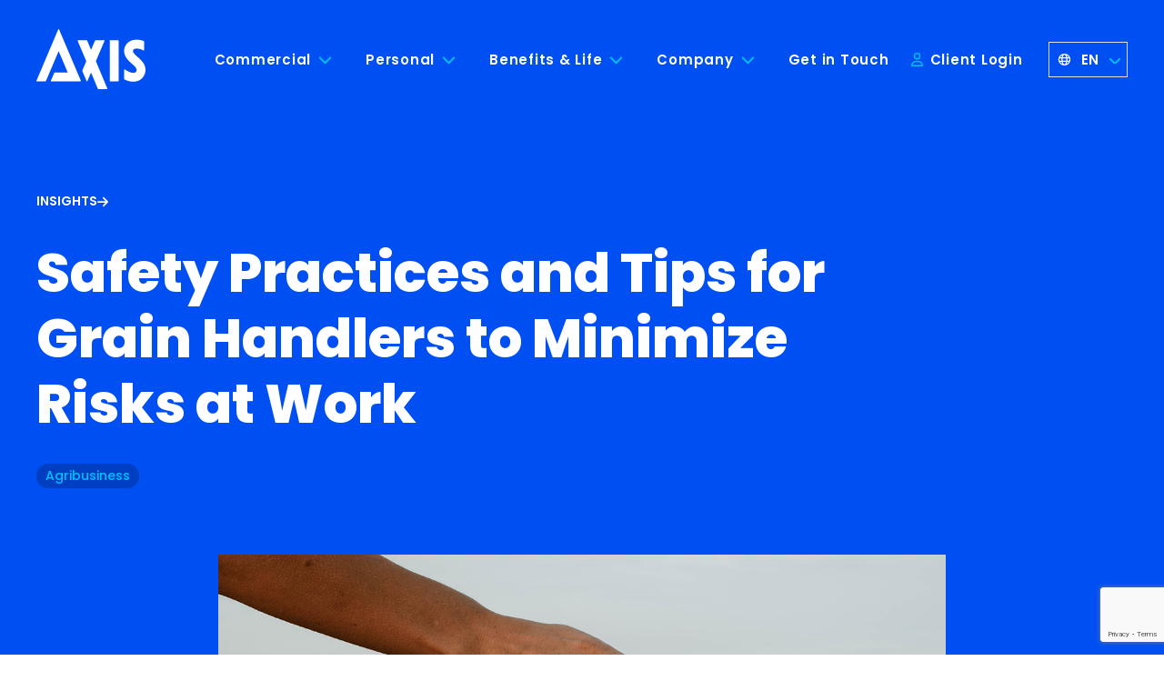

--- FILE ---
content_type: text/html; charset=UTF-8
request_url: https://axisinsurance.ca/safety-practices-and-tips-for-grain-handlers-to-minimize-risks-at-work/
body_size: 27158
content:
<!DOCTYPE html>
<html lang="en-US">
<head>
	<meta charset="UTF-8" />
			<!-- Google Tag Manager -->
		<script>
			(function(w,d,s,l,i){w[l]=w[l]||[];w[l].push({'gtm.start':
						new Date().getTime(),event:'gtm.js'});var f=d.getElementsByTagName(s)[0],
					j=d.createElement(s),dl=l!='dataLayer'?'&l='+l:'';j.async=true;j.src=
					'https://www.googletagmanager.com/gtm.js?id='+i+dl;f.parentNode.insertBefore(j,f);
			})(window,document,'script','dataLayer','GTM-PG9ZC6JJ');
		</script>
		<!-- End Google Tag Manager -->

		<!-- Meta Pixel Code -->
		<script>
			!function(f,b,e,v,n,t,s)
			{if(f.fbq)return;n=f.fbq=function(){n.callMethod?
					n.callMethod.apply(n,arguments):n.queue.push(arguments)};
				if(!f._fbq)f._fbq=n;n.push=n;n.loaded=!0;n.version='2.0';
				n.queue=[];t=b.createElement(e);t.async=!0;
				t.src=v;s=b.getElementsByTagName(e)[0];
				s.parentNode.insertBefore(t,s)}(window,document,'script',
					'https://connect.facebook.net/en_US/fbevents.js');
			fbq('init', '353162791159504');
			fbq('track', 'PageView');
		</script>
		<noscript>
			<img height="1" width="1"
			     src="https://www.facebook.com/tr?id=353162791159504&ev=PageView&noscript=1"/>
		</noscript>
		<!-- End Meta Pixel Code -->
		<meta name="viewport" content="width=device-width, initial-scale=1" />
<meta name='robots' content='index, follow, max-image-preview:large, max-snippet:-1, max-video-preview:-1' />

	<!-- This site is optimized with the Yoast SEO plugin v25.3.1 - https://yoast.com/wordpress/plugins/seo/ -->
	<meta name="description" content="Agricultural grain workers can be exposed to a number of risks. Here are ways to reduce their exposure and stay safe while working." />
	<link rel="canonical" href="http://axisinsurance.ca/safety-practices-and-tips-for-grain-handlers-to-minimize-risks-at-work/" />
	<meta property="og:locale" content="en_US" />
	<meta property="og:type" content="article" />
	<meta property="og:title" content="Safety Practices and Tips for Grain Handlers to Minimize Risks at Work | Axis Insurance" />
	<meta property="og:description" content="Agricultural grain workers can be exposed to a number of risks. Here are ways to reduce their exposure and stay safe while working." />
	<meta property="og:url" content="http://axisinsurance.ca/safety-practices-and-tips-for-grain-handlers-to-minimize-risks-at-work/" />
	<meta property="og:site_name" content="Axis Insurance" />
	<meta property="article:published_time" content="2021-08-20T18:00:00+00:00" />
	<meta property="article:modified_time" content="2024-04-10T01:36:27+00:00" />
	<meta property="og:image" content="http://axisinsurance.ca/wp-content/uploads/2024/04/hand-holding-grain.png" />
	<meta property="og:image:width" content="1125" />
	<meta property="og:image:height" content="563" />
	<meta property="og:image:type" content="image/png" />
	<meta name="author" content="foundry" />
	<meta name="twitter:card" content="summary_large_image" />
	<meta name="twitter:label1" content="Written by" />
	<meta name="twitter:data1" content="foundry" />
	<meta name="twitter:label2" content="Est. reading time" />
	<meta name="twitter:data2" content="3 minutes" />
	<script type="application/ld+json" class="yoast-schema-graph">{"@context":"https://schema.org","@graph":[{"@type":"Article","@id":"http://axisinsurance.ca/safety-practices-and-tips-for-grain-handlers-to-minimize-risks-at-work/#article","isPartOf":{"@id":"http://axisinsurance.ca/safety-practices-and-tips-for-grain-handlers-to-minimize-risks-at-work/"},"author":{"name":"foundry","@id":"https://axisinsurance.ca/#/schema/person/26e4ad1acbbf2eaeaf5a4558768a6385"},"headline":"Safety Practices and Tips for Grain Handlers to Minimize Risks at Work","datePublished":"2021-08-20T18:00:00+00:00","dateModified":"2024-04-10T01:36:27+00:00","mainEntityOfPage":{"@id":"http://axisinsurance.ca/safety-practices-and-tips-for-grain-handlers-to-minimize-risks-at-work/"},"wordCount":665,"commentCount":0,"publisher":{"@id":"https://axisinsurance.ca/#organization"},"image":{"@id":"http://axisinsurance.ca/safety-practices-and-tips-for-grain-handlers-to-minimize-risks-at-work/#primaryimage"},"thumbnailUrl":"https://axisinsurance.ca/wp-content/uploads/2024/04/hand-holding-grain.png","articleSection":["Agribusiness"],"inLanguage":"en-US","potentialAction":[{"@type":"CommentAction","name":"Comment","target":["http://axisinsurance.ca/safety-practices-and-tips-for-grain-handlers-to-minimize-risks-at-work/#respond"]}]},{"@type":"WebPage","@id":"http://axisinsurance.ca/safety-practices-and-tips-for-grain-handlers-to-minimize-risks-at-work/","url":"http://axisinsurance.ca/safety-practices-and-tips-for-grain-handlers-to-minimize-risks-at-work/","name":"Safety Practices and Tips for Grain Handlers to Minimize Risks at Work | Axis Insurance","isPartOf":{"@id":"https://axisinsurance.ca/#website"},"primaryImageOfPage":{"@id":"http://axisinsurance.ca/safety-practices-and-tips-for-grain-handlers-to-minimize-risks-at-work/#primaryimage"},"image":{"@id":"http://axisinsurance.ca/safety-practices-and-tips-for-grain-handlers-to-minimize-risks-at-work/#primaryimage"},"thumbnailUrl":"https://axisinsurance.ca/wp-content/uploads/2024/04/hand-holding-grain.png","datePublished":"2021-08-20T18:00:00+00:00","dateModified":"2024-04-10T01:36:27+00:00","description":"Agricultural grain workers can be exposed to a number of risks. Here are ways to reduce their exposure and stay safe while working.","breadcrumb":{"@id":"http://axisinsurance.ca/safety-practices-and-tips-for-grain-handlers-to-minimize-risks-at-work/#breadcrumb"},"inLanguage":"en-US","potentialAction":[{"@type":"ReadAction","target":["http://axisinsurance.ca/safety-practices-and-tips-for-grain-handlers-to-minimize-risks-at-work/"]}]},{"@type":"ImageObject","inLanguage":"en-US","@id":"http://axisinsurance.ca/safety-practices-and-tips-for-grain-handlers-to-minimize-risks-at-work/#primaryimage","url":"https://axisinsurance.ca/wp-content/uploads/2024/04/hand-holding-grain.png","contentUrl":"https://axisinsurance.ca/wp-content/uploads/2024/04/hand-holding-grain.png","width":1125,"height":563},{"@type":"BreadcrumbList","@id":"http://axisinsurance.ca/safety-practices-and-tips-for-grain-handlers-to-minimize-risks-at-work/#breadcrumb","itemListElement":[{"@type":"ListItem","position":1,"name":"Home","item":"https://axisinsurance.ca/"},{"@type":"ListItem","position":2,"name":"Safety Practices and Tips for Grain Handlers to Minimize Risks at Work"}]},{"@type":"WebSite","@id":"https://axisinsurance.ca/#website","url":"https://axisinsurance.ca/","name":"Axis Insurance","description":"Insurance &amp; Risk Management","publisher":{"@id":"https://axisinsurance.ca/#organization"},"potentialAction":[{"@type":"SearchAction","target":{"@type":"EntryPoint","urlTemplate":"https://axisinsurance.ca/?s={search_term_string}"},"query-input":{"@type":"PropertyValueSpecification","valueRequired":true,"valueName":"search_term_string"}}],"inLanguage":"en-US"},{"@type":"Organization","@id":"https://axisinsurance.ca/#organization","name":"Axis Insurance","url":"https://axisinsurance.ca/","logo":{"@type":"ImageObject","inLanguage":"en-US","@id":"https://axisinsurance.ca/#/schema/logo/image/","url":"https://axisinsurance.ca/wp-content/uploads/2024/08/Axis-logo-blue-RGB.png","contentUrl":"https://axisinsurance.ca/wp-content/uploads/2024/08/Axis-logo-blue-RGB.png","width":1800,"height":1166,"caption":"Axis Insurance"},"image":{"@id":"https://axisinsurance.ca/#/schema/logo/image/"},"sameAs":["https://ca.linkedin.com/company/axisinsurance"]},{"@type":"Person","@id":"https://axisinsurance.ca/#/schema/person/26e4ad1acbbf2eaeaf5a4558768a6385","name":"foundry","image":{"@type":"ImageObject","inLanguage":"en-US","@id":"https://axisinsurance.ca/#/schema/person/image/","url":"https://secure.gravatar.com/avatar/0310fa89a5043802022b764937a392543f5485072ebce09fb3503596ad18e2fd?s=96&d=mm&r=g","contentUrl":"https://secure.gravatar.com/avatar/0310fa89a5043802022b764937a392543f5485072ebce09fb3503596ad18e2fd?s=96&d=mm&r=g","caption":"foundry"},"description":"Aenean eu leo quam. Pellentesque ornare sem lacinia quam venenatis vestibulum. Cras mattis consectetur purus sit amet fermentum. Donec id elit non mi porta gravida at eget metus. Vivamus sagittis lacus vel augue laoreet rutrum faucibus dolor auctor. Donec ullamcorper nulla non metus auctor fringilla. Etiam porta sem malesuada magna mollis euismod. Aenean eu leo quam. Pellentesque ornare sem lacinia quam venenatis vestibulum.","url":"https://axisinsurance.ca/author/foundry/"}]}</script>
	<!-- / Yoast SEO plugin. -->


<title>Safety Practices and Tips for Grain Handlers to Minimize Risks at Work | Axis Insurance</title>
<link rel='dns-prefetch' href='//kit.fontawesome.com' />
<link rel='dns-prefetch' href='//www.google.com' />
<link rel='dns-prefetch' href='//fonts.googleapis.com' />
<link rel="alternate" type="application/rss+xml" title="Axis Insurance &raquo; Feed" href="https://axisinsurance.ca/feed/" />
<link rel="alternate" type="application/rss+xml" title="Axis Insurance &raquo; Comments Feed" href="https://axisinsurance.ca/comments/feed/" />
<link rel="alternate" type="application/rss+xml" title="Axis Insurance &raquo; Safety Practices and Tips for Grain Handlers to Minimize Risks at Work Comments Feed" href="https://axisinsurance.ca/safety-practices-and-tips-for-grain-handlers-to-minimize-risks-at-work/feed/" />
<link rel="alternate" title="oEmbed (JSON)" type="application/json+oembed" href="https://axisinsurance.ca/wp-json/oembed/1.0/embed?url=https%3A%2F%2Faxisinsurance.ca%2Fsafety-practices-and-tips-for-grain-handlers-to-minimize-risks-at-work%2F" />
<link rel="alternate" title="oEmbed (XML)" type="text/xml+oembed" href="https://axisinsurance.ca/wp-json/oembed/1.0/embed?url=https%3A%2F%2Faxisinsurance.ca%2Fsafety-practices-and-tips-for-grain-handlers-to-minimize-risks-at-work%2F&#038;format=xml" />
<style id='wp-block-site-logo-inline-css'>
.wp-block-site-logo{box-sizing:border-box;line-height:0}.wp-block-site-logo a{display:inline-block;line-height:0}.wp-block-site-logo.is-default-size img{height:auto;width:120px}.wp-block-site-logo img{height:auto;max-width:100%}.wp-block-site-logo a,.wp-block-site-logo img{border-radius:inherit}.wp-block-site-logo.aligncenter{margin-left:auto;margin-right:auto;text-align:center}:root :where(.wp-block-site-logo.is-style-rounded){border-radius:9999px}
/*# sourceURL=https://axisinsurance.ca/wp-includes/blocks/site-logo/style.min.css */
</style>
<style id='wp-block-spacer-inline-css'>
.wp-block-spacer{clear:both}
/*# sourceURL=https://axisinsurance.ca/wp-includes/blocks/spacer/style.min.css */
</style>
<style id='wp-block-post-content-inline-css'>
.wp-block-post-content{display:flow-root}
/*# sourceURL=https://axisinsurance.ca/wp-includes/blocks/post-content/style.min.css */
</style>
<style id='wp-emoji-styles-inline-css'>

	img.wp-smiley, img.emoji {
		display: inline !important;
		border: none !important;
		box-shadow: none !important;
		height: 1em !important;
		width: 1em !important;
		margin: 0 0.07em !important;
		vertical-align: -0.1em !important;
		background: none !important;
		padding: 0 !important;
	}
/*# sourceURL=wp-emoji-styles-inline-css */
</style>
<style id='wp-block-library-inline-css'>
:root{--wp-block-synced-color:#7a00df;--wp-block-synced-color--rgb:122,0,223;--wp-bound-block-color:var(--wp-block-synced-color);--wp-editor-canvas-background:#ddd;--wp-admin-theme-color:#007cba;--wp-admin-theme-color--rgb:0,124,186;--wp-admin-theme-color-darker-10:#006ba1;--wp-admin-theme-color-darker-10--rgb:0,107,160.5;--wp-admin-theme-color-darker-20:#005a87;--wp-admin-theme-color-darker-20--rgb:0,90,135;--wp-admin-border-width-focus:2px}@media (min-resolution:192dpi){:root{--wp-admin-border-width-focus:1.5px}}.wp-element-button{cursor:pointer}:root .has-very-light-gray-background-color{background-color:#eee}:root .has-very-dark-gray-background-color{background-color:#313131}:root .has-very-light-gray-color{color:#eee}:root .has-very-dark-gray-color{color:#313131}:root .has-vivid-green-cyan-to-vivid-cyan-blue-gradient-background{background:linear-gradient(135deg,#00d084,#0693e3)}:root .has-purple-crush-gradient-background{background:linear-gradient(135deg,#34e2e4,#4721fb 50%,#ab1dfe)}:root .has-hazy-dawn-gradient-background{background:linear-gradient(135deg,#faaca8,#dad0ec)}:root .has-subdued-olive-gradient-background{background:linear-gradient(135deg,#fafae1,#67a671)}:root .has-atomic-cream-gradient-background{background:linear-gradient(135deg,#fdd79a,#004a59)}:root .has-nightshade-gradient-background{background:linear-gradient(135deg,#330968,#31cdcf)}:root .has-midnight-gradient-background{background:linear-gradient(135deg,#020381,#2874fc)}:root{--wp--preset--font-size--normal:16px;--wp--preset--font-size--huge:42px}.has-regular-font-size{font-size:1em}.has-larger-font-size{font-size:2.625em}.has-normal-font-size{font-size:var(--wp--preset--font-size--normal)}.has-huge-font-size{font-size:var(--wp--preset--font-size--huge)}.has-text-align-center{text-align:center}.has-text-align-left{text-align:left}.has-text-align-right{text-align:right}.has-fit-text{white-space:nowrap!important}#end-resizable-editor-section{display:none}.aligncenter{clear:both}.items-justified-left{justify-content:flex-start}.items-justified-center{justify-content:center}.items-justified-right{justify-content:flex-end}.items-justified-space-between{justify-content:space-between}.screen-reader-text{border:0;clip-path:inset(50%);height:1px;margin:-1px;overflow:hidden;padding:0;position:absolute;width:1px;word-wrap:normal!important}.screen-reader-text:focus{background-color:#ddd;clip-path:none;color:#444;display:block;font-size:1em;height:auto;left:5px;line-height:normal;padding:15px 23px 14px;text-decoration:none;top:5px;width:auto;z-index:100000}html :where(.has-border-color){border-style:solid}html :where([style*=border-top-color]){border-top-style:solid}html :where([style*=border-right-color]){border-right-style:solid}html :where([style*=border-bottom-color]){border-bottom-style:solid}html :where([style*=border-left-color]){border-left-style:solid}html :where([style*=border-width]){border-style:solid}html :where([style*=border-top-width]){border-top-style:solid}html :where([style*=border-right-width]){border-right-style:solid}html :where([style*=border-bottom-width]){border-bottom-style:solid}html :where([style*=border-left-width]){border-left-style:solid}html :where(img[class*=wp-image-]){height:auto;max-width:100%}:where(figure){margin:0 0 1em}html :where(.is-position-sticky){--wp-admin--admin-bar--position-offset:var(--wp-admin--admin-bar--height,0px)}@media screen and (max-width:600px){html :where(.is-position-sticky){--wp-admin--admin-bar--position-offset:0px}}
/*# sourceURL=/wp-includes/css/dist/block-library/common.min.css */
</style>
<link rel='stylesheet' id='fndry-style-css' href='https://axisinsurance.ca/wp-content/plugins/foundry/dist/css/fndry.style.build.css?ver=1.10.5' media='all' />
<style id='fndry-style-inline-css'>
:root{--fndry-color-blue:#004ff2;--fndry-color-blue50:#004ff280;--fndry-color-navy:#000036;--fndry-color-cyan:#00bfff;--fndry-color-cyan40:#00bfff66;--fndry-color-blue70:#004ff2b3;--fndry-color-blueMed:#003fc2;--fndry-color-lightBlue:#e2f7ff;--fndry-color-midGrey:#C5CECE;--fndry-color-darkGrey:#676A6A;--fndry-color-lightShadow:#004ff214;--fndry-color-bluePrintLightBlue:#d2e7f8;--fndry-color-bluePrintGreen:#2b4b4a;--fndry-color-bluePrintBeige:#fff6ec;--fndry-color-bluePrintCharcoal:#151d24;--fndry-color-blueprintMidBlue:#5f97dd;--fndry-color-black:#33302C;--fndry-color-white:#fff;--fndry-bshadow-heavyShadow: 1rem 0.25em 0.5em 1rem var(--fndry-color-blue);--fndry-bshadow-lightShadow: 0px 0px 24px 1px var(--fndry-color-lightShadow);--fndry-global-transition-duration:125ms;;--fndry-global-transition-delay:0ms;;--fndry-global-transition-timing-function:ease;}
body{color:var(--color, var(--fndry-color-navy));font-family:var(--fndry-font-vollkorn);line-height:1.5;font-weight:400;font-size:18px;--fndry-base-p-spacing:1.25em;} .fndry-text-h1PageTitle60, h1:not([class*='fndry-text']){color:var(--color, var(--fndry-color-navy));font-family:var(--fndry-font-poppins);line-height:1.2;font-weight:800;font-size:38px;margin-bottom:1.5rem;font-size:calc(38px + 2.2177419354839vw);}@media only screen and (min-width: 992px){  .fndry-text-h1PageTitle60, h1:not([class*='fndry-text']){ font-size:60px}} .fndry-text-pageTitleAlt168{color:var(--color, var(--fndry-color-navy));font-family:var(--fndry-font-poppins);line-height:1.1;font-weight:800;font-size:35px;margin-bottom:1.5rem;font-size:calc(35px + 3.3266129032258vw);}@media only screen and (min-width: 992px){  .fndry-text-pageTitleAlt168{ font-size:68px}} .fndry-text-h2Headline44, h2:not([class*='fndry-text']){color:var(--color, var(--fndry-color-navy));font-family:var(--fndry-font-poppins);line-height:1.3;font-weight:800;font-size:26px;margin-bottom:1rem;font-size:calc(26px + 1.8145161290323vw);}@media only screen and (min-width: 992px){  .fndry-text-h2Headline44, h2:not([class*='fndry-text']){ font-size:44px}} .fndry-text-h3SectionHeadline28, h3:not([class*='fndry-text']){color:var(--color, var(--fndry-color-navy));font-family:var(--fndry-font-poppins);line-height:1.4;font-weight:600;font-size:22px;margin-bottom:1rem;font-size:calc(22px + 0.60483870967742vw);}@media only screen and (min-width: 992px){  .fndry-text-h3SectionHeadline28, h3:not([class*='fndry-text']){ font-size:28px}} .fndry-text-h4ColumnTitle22, h4:not([class*='fndry-text']){color:var(--color, var(--fndry-color-navy));font-family:var(--fndry-font-poppins);line-height:1.4;font-weight:600;font-size:18px;margin-bottom:0.5em;font-size:calc(18px + 0.40322580645161vw);}@media only screen and (min-width: 992px){  .fndry-text-h4ColumnTitle22, h4:not([class*='fndry-text']){ font-size:22px}} .fndry-text-h5ColumnSubtitle16, h5:not([class*='fndry-text']){color:var(--color, var(--fndry-color-navy));font-family:var(--fndry-font-poppins);line-height:1.5;font-weight:600;font-size:16px;margin-bottom:1.5em;} .fndry-text-h6Label14, h6:not([class*='fndry-text']){font-family:var(--fndry-font-poppins);line-height:1.5;letter-spacing:0.7px;font-weight:600;font-size:14px;margin-bottom:1rem;text-transform:uppercase;} .fndry-text-hugeTitle100Px{font-family:var(--fndry-font-poppins);line-height:1;letter-spacing:-2px;font-weight:700;font-size:8px;font-size:calc(8px + 9.2741935483871vw);}@media only screen and (min-width: 992px){  .fndry-text-hugeTitle100Px{ font-size:100px}} .fndry-text-insuranceOptions28Px{color:var(--color, var(--fndry-color-white));font-family:var(--fndry-font-poppins);line-height:1.4;font-weight:600;font-size:24px;margin-bottom:0em;font-size:calc(24px + 0.40322580645161vw);--linkColor:var(--fndry-color-blue);--linkHoverColor:var(--fndry-color-cyan);--linkUnderlineWidth:0.125em;--linkUnderlineColor:var(--fndry-color-blue);--linkHoverUnderlineColor:var(--fndry-color-cyan);--linkBackground:linear-gradient(to right, var(--linkHoverUnderlineColor, currentColor), var(--linkHoverUnderlineColor, currentColor));--linkBackgroundSize:0 var(--linkUnderlineWidth);--linkTransition:color 0.25s, background-size 0.25s;--linkHoverBackgroundSize:100% var(--linkUnderlineWidth);--linkTextDecoration:none}@media only screen and (min-width: 992px){  .fndry-text-insuranceOptions28Px{ font-size:28px}} .fndry-text-titleAlt180{font-family:var(--fndry-font-poppins);line-height:1;letter-spacing:-1.6px;font-weight:700;font-size:31px;margin-bottom:1rem;font-size:calc(31px + 4.9395161290323vw);}@media only screen and (min-width: 992px){  .fndry-text-titleAlt180{ font-size:80px}} .fndry-text-h1BluePrintPageTitle82{font-family:var(--fndry-font-poppins);line-height:1.2;font-weight:800;font-size:38px;font-size:calc(38px + 4.4354838709677vw);}@media only screen and (min-width: 992px){  .fndry-text-h1BluePrintPageTitle82{ font-size:82px}} .fndry-text-h2BlueprintSectionTitle60{color:var(--color, var(--fndry-color-bluePrintCharcoal));font-family:var(--fndry-font-poppins);line-height:1.2;font-weight:800;font-size:28px;font-size:calc(28px + 3.2258064516129vw);}@media only screen and (min-width: 992px){  .fndry-text-h2BlueprintSectionTitle60{ font-size:60px}} .fndry-text-h3BluePrintSectionHeadline32{font-family:var(--fndry-font-poppins);line-height:1.4;font-weight:600;font-size:22px;font-size:calc(22px + 1.008064516129vw);}@media only screen and (min-width: 992px){  .fndry-text-h3BluePrintSectionHeadline32{ font-size:32px}} .fndry-text-h4BlueprintSectionHeadline28{color:var(--color, var(--fndry-color-bluePrintCharcoal));font-family:var(--fndry-font-poppins);line-height:1.4;font-weight:600;font-size:20px;font-size:calc(20px + 0.80645161290323vw);}@media only screen and (min-width: 992px){  .fndry-text-h4BlueprintSectionHeadline28{ font-size:28px}} .fndry-text-h6BlueprintLabel14{color:var(--color, var(--fndry-color-bluePrintCharcoal));font-family:var(--fndry-font-poppins);line-height:1.5;font-weight:500;font-size:14px;} .fndry-text-introLargeBody20Px{color:var(--color, var(--fndry-color-navy));font-family:var(--fndry-font-vollkorn);line-height:1.4;font-weight:400;font-size:20px;margin-bottom:1em;font-size:calc(20px + 0vw);}@media only screen and (min-width: 992px){  .fndry-text-introLargeBody20Px{ font-size:20px}} .fndry-text-smallBody15Px{color:var(--color, var(--fndry-color-navy));font-family:var(--fndry-font-poppins);line-height:1.5;font-weight:500;font-size:15px;} .fndry-text-navigation15Px{color:var(--color, var(--fndry-color-navy));font-family:var(--fndry-font-poppins);line-height:1.2;letter-spacing:0.75px;font-weight:600;font-size:15px;} .fndry-text-utilityNav16Px{color:var(--color, var(--fndry-color-navy));font-family:var(--fndry-font-roboto);line-height:1.2;font-weight:700;font-size:16px;} .fndry-text-buttonsLinks14Px{color:var(--color, var(--fndry-color-navy));font-family:var(--fndry-font-poppins);line-height:1.2;letter-spacing:0.7px;font-weight:600;font-size:14px;text-transform:uppercase;} .fndry-text-label{color:var(--color, var(--fndry-color-blue));font-family:var(--fndry-font-poppins);line-height:1.5;letter-spacing:1px;font-weight:600;font-size:14px;margin-bottom:1rem;text-transform:uppercase;} .fndry-text-number100{color:var(--color, var(--fndry-color-cyan));font-family:var(--fndry-font-poppins);line-height:1;letter-spacing:0em;font-weight:700;font-size:100px;margin-bottom:0em;} .fndry-text-legalText{color:var(--color, var(--fndry-color-black));font-family:var(--fndry-font-openSans);line-height:1.25;font-weight:300;font-size:12px;margin-bottom:2em;} .fndry-text-footerText14Px{color:var(--color, var(--fndry-color-white));font-family:var(--fndry-font-vollkorn);line-height:1.5;font-weight:200;font-size:14px;} .fndry-text-filterHeading22Px{font-family:var(--fndry-font-poppins);line-height:1.4;font-weight:600;font-size:18px;margin-bottom:1em;font-size:calc(18px + 0.40322580645161vw);}@media only screen and (min-width: 992px){  .fndry-text-filterHeading22Px{ font-size:22px}} .fndry-text-insightTitle28{font-family:var(--fndry-font-poppins);line-height:1.4;font-weight:600;font-size:22px;margin-bottom:1rem;font-size:calc(22px + 0.60483870967742vw);}@media only screen and (min-width: 992px){  .fndry-text-insightTitle28{ font-size:28px}} .fndry-text-pullQuote{color:var(--color, var(--fndry-color-white));font-family:var(--fndry-font-poppins);line-height:1.4;font-weight:600;font-size:22px;margin-bottom:1em;font-size:calc(22px + 0.60483870967742vw);}@media only screen and (min-width: 992px){  .fndry-text-pullQuote{ font-size:28px}} .fndry-text-blueprintBody16{color:var(--color, var(--fndry-color-bluePrintCharcoal));font-family:var(--fndry-font-poppins);line-height:1.5;font-weight:400;font-size:16px;} .fndry-text-blueprintLabel14{color:var(--color, var(--fndry-color-bluePrintCharcoal));font-family:var(--fndry-font-poppins);line-height:1.5;font-weight:500;font-size:14px;} .fndry-text-bluePrintBodyLarge18{font-family:var(--fndry-font-poppins);line-height:1.5;font-weight:400;font-size:18px;} .fndry-text-blueprintBodyLargeAlt18{color:var(--color, var(--fndry-color-bluePrintCharcoal));font-family:var(--fndry-font-poppins);line-height:1.5;font-weight:500;font-size:18px;} .fndry-text-bluePrintBodyXl22{font-family:var(--fndry-font-poppins);line-height:1.5;font-weight:500;font-size:18px;font-size:calc(18px + 0.40322580645161vw);}@media only screen and (min-width: 992px){  .fndry-text-bluePrintBodyXl22{ font-size:22px}} .fndry-text-blueprintProcessStep80{color:var(--color, var(--fndry-color-bluePrintLightBlue));font-family:var(--fndry-font-poppins);line-height:1.2;font-weight:400;font-size:32px;font-size:calc(32px + 4.8387096774194vw);}@media only screen and (min-width: 992px){  .fndry-text-blueprintProcessStep80{ font-size:80px}} a:not([class]){transition:var(--linkTransition, color 0.125s ease-in-out, text-decoration-color 0.125s ease-in-out);color:var(--linkColor, var(--color, var(--fndry-color-navy)));font-family: var(--fndry-font-poppins);text-decoration: var(--linkTextDecoration, none);background-position:0 100%;background-repeat:no-repeat;background-size:var(--linkBackgroundSize);background-image:var(--linkBackground);text-decoration-color:var(--linkUnderlineColor, currentColor)} a:not([class]):hover{color:var(--linkHoverColor, var(--fndry-color-blue));background-size:var(--linkHoverBackgroundSize);text-decoration-color:var(--linkHoverUnderlineColor, currentColor)} a:not([class]):active{color:var(--fndry-color-blue)} a:not([class]):visited{color:var(--fndry-color-cyan)} .fndry-btn-primary, .fndry-btn-default{background-color:var(--fndry-color-blue);border-radius:100px;padding:14px 24px 14px 24px;font-family:var(--fndry-font-poppins);color:var(--fndry-color-white);font-size:14px;letter-spacing:0.7px;font-weight:600;text-transform:uppercase;--fndry-btn-icon-size:14px;gap:14px;} .fndry-btn-primary:hover, .fndry-btn-default:hover{background-color:var(--fndry-color-navy);color:var(--fndry-color-cyan);} .fndry-btn-primaryButtonOnBlueBg, .fndry-btn-default{background-color:var(--fndry-color-blue);border-radius:100px;padding:14px 24px 14px 24px;font-family:var(--fndry-font-poppins);color:var(--fndry-color-white);font-size:14px;letter-spacing:0.7px;font-weight:600;text-transform:uppercase;--fndry-btn-icon-size:14px;gap:14px;} .fndry-btn-primaryButtonOnBlueBg:hover, .fndry-btn-default:hover{background-color:var(--fndry-color-cyan);color:var(--fndry-color-navy);} .fndry-btn-viewAll{font-family:var(--fndry-font-poppins);color:var(--fndry-color-navy);font-size:14px;letter-spacing:0.7px;font-weight:600;text-transform:uppercase;--fndry-btn-icon-size:14px;gap:5px;} .fndry-btn-viewAll::after{content:'';background-image:url(https://axisinsurance.ca/wp-content/uploads/2024/02/arrow-right-long-sharp-solid-1.svg);height:14px;width:14px;} .fndry-btn-viewAll:hover{color:var(--fndry-color-cyan);} .fndry-btn-secondary{background-color:var(--fndry-color-navy);border-color:var(--fndry-color-navy);border-width:1px;border-radius:100px;padding:14px 24px 14px 24px;font-family:var(--fndry-font-poppins);color:var(--fndry-color-white);font-size:14px;letter-spacing:0.7px;font-weight:600;text-transform:uppercase;--fndry-btn-icon-size:14px;gap:14px;} .fndry-btn-secondary:hover{background-color:var(--fndry-color-cyan);border-color:var(--fndry-color-cyan);color:var(--fndry-color-navy);} .fndry-btn-backToTop, .fndry-btn-default{background-color:var(--fndry-color-blue);border-radius:100px;padding:14px 24px 14px 24px;font-family:var(--fndry-font-poppins);color:var(--fndry-color-white);font-size:14px;letter-spacing:0.7px;font-weight:600;text-transform:uppercase;--fndry-btn-icon-size:14px;gap:14px;} .fndry-btn-backToTop:hover, .fndry-btn-default:hover{background-color:var(--fndry-color-navy);color:var(--fndry-color-cyan);} .fndry-btn-primaryButtonReverse{background-color:var(--fndry-color-white);border-width:0px;border-radius:100px;padding:14px 24px 14px 24px;font-family:var(--fndry-font-poppins);color:var(--fndry-color-blue);font-size:14px;letter-spacing:0.7px;font-weight:600;text-transform:uppercase;--fndry-btn-icon-size:14px;gap:14px;} .fndry-btn-primaryButtonReverse::after{content:'';background-image:url(https://axisinsurance.ca/wp-content/uploads/2024/02/arrow-right-long-sharp-solid-1.svg);height:14px;width:14px;:0;} .fndry-btn-primaryButtonReverse:hover{background-color:var(--fndry-color-cyan);color:var(--fndry-color-navy);} .fndry-btn-learnMore{font-family:var(--fndry-font-poppins);color:var(--fndry-color-blue);font-size:14px;letter-spacing:0.7px;font-weight:600;text-transform:uppercase;--fndry-btn-icon-size:14px;gap:14px;} .fndry-btn-learnMoreLongArrow{font-family:var(--fndry-font-poppins);color:var(--fndry-color-navy);font-size:16px;letter-spacing:0.7px;font-weight:600;text-transform:uppercase;--fndry-btn-icon-size:20px;gap:14px;} .fndry-btn-learnMoreLongArrowBlue{font-family:var(--fndry-font-poppins);color:var(--fndry-color-blue);font-size:16px;letter-spacing:0.7px;font-weight:600;text-transform:uppercase;--fndry-btn-icon-size:20px;gap:14px;} .fndry-btn-learnMoreLongArrowLarge{background-color:var(--fndry-color-white);font-family:var(--fndry-font-poppins);color:var(--fndry-color-navy);font-size:25px;letter-spacing:0.7px;font-weight:600;text-transform:uppercase;--fndry-btn-icon-size:25px;gap:14px;} .fndry-btn-learnMoreReverse{font-family:var(--fndry-font-poppins);color:var(--fndry-color-white);font-size:14px;font-weight:600;text-transform:uppercase;--fndry-btn-icon-size:14px;gap:14px;} .fndry-btn-learnMoreReverse:hover{color:var(--fndry-color-cyan);} .fndry-btn-locationLinkReverse{font-family:var(--fndry-font-poppins);color:var(--fndry-color-white);font-size:14px;font-weight:600;text-transform:uppercase;--fndry-btn-icon-size:16px;gap:10px;} .fndry-btn-locationLinkReverse::after{content:'';background-image:url(https://axisinsurance.ca/wp-content/uploads/2024/02/City.svg);height:16px;width:16px;left:0;order:-1;} .fndry-btn-learnMoreWhite{font-family:var(--fndry-font-poppins);color:var(--fndry-color-white);font-size:14px;font-weight:600;text-transform:uppercase;--fndry-btn-icon-size:14px;gap:14px;} .fndry-btn-learnMoreNavyArrow{font-family:var(--fndry-font-poppins);color:var(--fndry-color-white);font-size:14px;font-weight:600;text-transform:uppercase;--fndry-btn-icon-size:14px;gap:14px;} .fndry-btn-learnMoreNavyArrow:hover{color:var(--fndry-color-navy);} .fndry-btn-learnMoreCyanArrow{font-family:var(--fndry-font-poppins);color:var(--fndry-color-white);font-size:14px;font-weight:600;text-transform:uppercase;--fndry-btn-icon-size:14px;gap:14px;} .fndry-btn-learnMoreCyanArrow:hover{color:var(--fndry-color-cyan);} .fndry-btn-learnMoreBlueArrow{font-family:var(--fndry-font-poppins);color:var(--fndry-color-navy);font-size:14px;letter-spacing:0.7px;font-weight:600;text-transform:uppercase;--fndry-btn-icon-size:14px;gap:14px;} .fndry-btn-learnMoreBlueArrow:hover{color:var(--fndry-color-cyan);} .fndry-btn-downloadLink{font-family:var(--fndry-font-poppins);color:var(--fndry-color-white);font-size:14px;font-weight:600;text-transform:uppercase;--fndry-btn-icon-size:14px;gap:14px;} .fndry-btn-breadcrumb{font-family:var(--fndry-font-poppins);color:var(--fndry-color-cyan);font-size:15px;letter-spacing:0.75px;font-weight:600;text-transform:uppercase;--fndry-btn-icon-size:14px;gap:14px;} .fndry-btn-locationLink{font-family:var(--fndry-font-poppins);color:var(--fndry-color-black);font-size:14px;font-weight:600;text-transform:uppercase;--fndry-btn-icon-size:16px;gap:10px;} .fndry-btn-locationCategory{font-family:var(--fndry-font-poppins);color:var(--fndry-color-navy);font-size:14px;letter-spacing:0.7px;font-weight:600;text-transform:uppercase;} .fndry-btn-peopleCategory{font-family:var(--fndry-font-poppins);color:var(--fndry-color-white);font-size:14px;letter-spacing:0.7px;font-weight:600;text-transform:uppercase;} .fndry-btn-emailLinkReverse{color:var(--fndry-color-white);font-size:16px;font-weight:400;--fndry-btn-icon-size:16px;gap:10px;} .fndry-btn-emailLinkReverse::after{content:'';background-image:url(https://axisinsurance.ca/wp-content/uploads/2024/02/Icon.svg);height:16px;width:16px;left:0;order:-1;} .fndry-btn-emailLink{color:var(--fndry-color-black);font-size:16px;font-weight:400;--fndry-btn-icon-size:16px;gap:10px;} .fndry-btn-emailLink::after{left:0;order:-1;} .fndry-btn-categoryPill{background-color:var(--fndry-color-lightBlue);border-radius:50px;padding:3px 10px 3px 10px;font-family:var(--fndry-font-poppins);color:var(--fndry-color-blue);font-size:14px;font-weight:500;} .fndry-btn-categoryPillAlt{background-color:var(--fndry-color-navy);border-color:var(--fndry-color-cyan);border-width:1px;border-radius:50px;padding:3px 10px 3px 10px;font-family:var(--fndry-font-poppins);color:var(--fndry-color-white);font-size:14px;font-weight:500;} .fndry-btn-categoryPillAlt2{background-color:var(--fndry-color-blueMed);border-color:var(--fndry-color-cyan);border-width:0px;border-radius:50px;padding:3px 10px 3px 10px;font-family:var(--fndry-font-poppins);color:var(--fndry-color-cyan);font-size:14px;font-weight:500;} .fndry-btn-externalButton, .fndry-btn-default{background-color:var(--fndry-color-blue);border-radius:100px;padding:14px 24px 14px 24px;font-family:var(--fndry-font-poppins);color:var(--fndry-color-white);font-size:14px;letter-spacing:0.7px;font-weight:600;text-transform:uppercase;--fndry-btn-icon-size:14px;gap:14px;} .fndry-btn-externalButton:hover, .fndry-btn-default:hover{background-color:var(--fndry-color-navy);color:var(--fndry-color-cyan);} .fndry-btn-tags{color:var(--fndry-color-blue);font-size:16px;font-weight:400;text-decoration:underline;text-decoration-color:var(--fndry-color-blue);text-decoration-thickness:1px;text-underline-offset:4px;} .fndry-btn-tags:hover{color:var(--fndry-color-cyan);} .fndry-btn-jumpNav{border-radius:12px;padding:8px 1rem 8px 1rem;font-family:var(--fndry-font-poppins);color:var(--fndry-color-navy);font-size:14px;letter-spacing:0.7px;font-weight:600;text-transform:uppercase;} .fndry-btn-jumpNav:hover{background-color:var(--fndry-color-white);border-radius:12px;} .fndry-btn-blueprintPrimary{background-color:var(--fndry-color-blueprintMidBlue);border-radius:100px;padding:14px 24px 14px 24px;font-family:var(--fndry-font-poppins);color:var(--fndry-color-bluePrintCharcoal);font-size:14px;letter-spacing:0.7px;font-weight:600;text-transform:uppercase;} .fndry-btn-blueprintPrimary:hover{background-color:var(--fndry-color-bluePrintLightBlue);color:var(--fndry-color-bluePrintCharcoal);} .fndry-btn-blueprintSecondary{background-color:var(--fndry-color-bluePrintCharcoal);border-radius:100px;padding:14px 24px 14px 24px;font-family:var(--fndry-font-poppins);color:var(--fndry-color-white);font-size:14px;letter-spacing:0.7px;font-weight:600;text-transform:uppercase;} .fndry-btn-blueprintSecondary:hover{background-color:var(--fndry-color-blueprintMidBlue);color:var(--fndry-color-bluePrintCharcoal);} .fndry-btn-blueprintJumpNav{border-radius:0px;font-family:var(--fndry-font-poppins);color:var(--fndry-color-bluePrintCharcoal);font-size:18px;letter-spacing:0px;font-weight:500;} .fndry-btn-blueprintJumpNav:hover{border-radius:0px;color:var(--fndry-color-bluePrintGreen);}
:root{--fndry-font-vollkorn:'Vollkorn', var(--fndry-serif);--fndry-font-poppins:'Poppins', var(--fndry-sans-serif);--fndry-font-openSans:'Open Sans', var(--fndry-sans-serif);--fndry-font-roboto:'Roboto', var(--fndry-sans-serif);}
/*# sourceURL=fndry-style-inline-css */
</style>
<style id='font-awesome-svg-styles-default-inline-css'>
.svg-inline--fa {
  display: inline-block;
  height: 1em;
  overflow: visible;
  vertical-align: -.125em;
}
/*# sourceURL=font-awesome-svg-styles-default-inline-css */
</style>
<link rel='stylesheet' id='font-awesome-svg-styles-css' href='https://axisinsurance.ca/wp-content/uploads/font-awesome/v6.5.1/css/svg-with-js.css' media='all' />
<style id='font-awesome-svg-styles-inline-css'>
   .wp-block-font-awesome-icon svg::before,
   .wp-rich-text-font-awesome-icon svg::before {content: unset;}
/*# sourceURL=font-awesome-svg-styles-inline-css */
</style>
<link rel='stylesheet' id='fndryGoogleFonts-css' href='https://fonts.googleapis.com/css2?family=Vollkorn:ital,wght@0,400;0,500;0,600;0,700;0,800;0,900;1,400;1,500;1,600;1,700;1,800;1,900&#038;family=Poppins:ital,wght@0,300;0,400;0,500;0,600;0,700;0,800;0,900;1,300;1,400;1,500;1,600;1,700;1,800;1,900&#038;family=Open+Sans:ital,wght@0,400;0,600;0,700;1,400;1,600;1,700&#038;family=Roboto:ital,wght@0,300;0,400;0,700;1,300;1,400;1,700&#038;display=swap' media='all' />
<style id='global-styles-inline-css'>
:root{--wp--preset--aspect-ratio--square: 1;--wp--preset--aspect-ratio--4-3: 4/3;--wp--preset--aspect-ratio--3-4: 3/4;--wp--preset--aspect-ratio--3-2: 3/2;--wp--preset--aspect-ratio--2-3: 2/3;--wp--preset--aspect-ratio--16-9: 16/9;--wp--preset--aspect-ratio--9-16: 9/16;--wp--preset--color--black: #000000;--wp--preset--color--cyan-bluish-gray: #abb8c3;--wp--preset--color--white: #ffffff;--wp--preset--color--pale-pink: #f78da7;--wp--preset--color--vivid-red: #cf2e2e;--wp--preset--color--luminous-vivid-orange: #ff6900;--wp--preset--color--luminous-vivid-amber: #fcb900;--wp--preset--color--light-green-cyan: #7bdcb5;--wp--preset--color--vivid-green-cyan: #00d084;--wp--preset--color--pale-cyan-blue: #8ed1fc;--wp--preset--color--vivid-cyan-blue: #0693e3;--wp--preset--color--vivid-purple: #9b51e0;--wp--preset--gradient--vivid-cyan-blue-to-vivid-purple: linear-gradient(135deg,rgb(6,147,227) 0%,rgb(155,81,224) 100%);--wp--preset--gradient--light-green-cyan-to-vivid-green-cyan: linear-gradient(135deg,rgb(122,220,180) 0%,rgb(0,208,130) 100%);--wp--preset--gradient--luminous-vivid-amber-to-luminous-vivid-orange: linear-gradient(135deg,rgb(252,185,0) 0%,rgb(255,105,0) 100%);--wp--preset--gradient--luminous-vivid-orange-to-vivid-red: linear-gradient(135deg,rgb(255,105,0) 0%,rgb(207,46,46) 100%);--wp--preset--gradient--very-light-gray-to-cyan-bluish-gray: linear-gradient(135deg,rgb(238,238,238) 0%,rgb(169,184,195) 100%);--wp--preset--gradient--cool-to-warm-spectrum: linear-gradient(135deg,rgb(74,234,220) 0%,rgb(151,120,209) 20%,rgb(207,42,186) 40%,rgb(238,44,130) 60%,rgb(251,105,98) 80%,rgb(254,248,76) 100%);--wp--preset--gradient--blush-light-purple: linear-gradient(135deg,rgb(255,206,236) 0%,rgb(152,150,240) 100%);--wp--preset--gradient--blush-bordeaux: linear-gradient(135deg,rgb(254,205,165) 0%,rgb(254,45,45) 50%,rgb(107,0,62) 100%);--wp--preset--gradient--luminous-dusk: linear-gradient(135deg,rgb(255,203,112) 0%,rgb(199,81,192) 50%,rgb(65,88,208) 100%);--wp--preset--gradient--pale-ocean: linear-gradient(135deg,rgb(255,245,203) 0%,rgb(182,227,212) 50%,rgb(51,167,181) 100%);--wp--preset--gradient--electric-grass: linear-gradient(135deg,rgb(202,248,128) 0%,rgb(113,206,126) 100%);--wp--preset--gradient--midnight: linear-gradient(135deg,rgb(2,3,129) 0%,rgb(40,116,252) 100%);--wp--preset--font-size--small: 13px;--wp--preset--font-size--medium: 20px;--wp--preset--font-size--large: 36px;--wp--preset--font-size--x-large: 42px;--wp--preset--font-family--system-font: -apple-system,BlinkMacSystemFont,"Segoe UI",Roboto,Oxygen-Sans,Ubuntu,Cantarell,"Helvetica Neue",sans-serif;--wp--preset--spacing--20: 0.44rem;--wp--preset--spacing--30: 0.67rem;--wp--preset--spacing--40: 1rem;--wp--preset--spacing--50: 1.5rem;--wp--preset--spacing--60: 2.25rem;--wp--preset--spacing--70: 3.38rem;--wp--preset--spacing--80: 5.06rem;--wp--preset--shadow--natural: 6px 6px 9px rgba(0, 0, 0, 0.2);--wp--preset--shadow--deep: 12px 12px 50px rgba(0, 0, 0, 0.4);--wp--preset--shadow--sharp: 6px 6px 0px rgba(0, 0, 0, 0.2);--wp--preset--shadow--outlined: 6px 6px 0px -3px rgb(255, 255, 255), 6px 6px rgb(0, 0, 0);--wp--preset--shadow--crisp: 6px 6px 0px rgb(0, 0, 0);}:where(body) { margin: 0; }.wp-site-blocks > .alignleft { float: left; margin-right: 2em; }.wp-site-blocks > .alignright { float: right; margin-left: 2em; }.wp-site-blocks > .aligncenter { justify-content: center; margin-left: auto; margin-right: auto; }:where(.is-layout-flex){gap: 0.5em;}:where(.is-layout-grid){gap: 0.5em;}.is-layout-flow > .alignleft{float: left;margin-inline-start: 0;margin-inline-end: 2em;}.is-layout-flow > .alignright{float: right;margin-inline-start: 2em;margin-inline-end: 0;}.is-layout-flow > .aligncenter{margin-left: auto !important;margin-right: auto !important;}.is-layout-constrained > .alignleft{float: left;margin-inline-start: 0;margin-inline-end: 2em;}.is-layout-constrained > .alignright{float: right;margin-inline-start: 2em;margin-inline-end: 0;}.is-layout-constrained > .aligncenter{margin-left: auto !important;margin-right: auto !important;}.is-layout-constrained > :where(:not(.alignleft):not(.alignright):not(.alignfull)){margin-left: auto !important;margin-right: auto !important;}body .is-layout-flex{display: flex;}.is-layout-flex{flex-wrap: wrap;align-items: center;}.is-layout-flex > :is(*, div){margin: 0;}body .is-layout-grid{display: grid;}.is-layout-grid > :is(*, div){margin: 0;}body{padding-top: 0px;padding-right: 0px;padding-bottom: 0px;padding-left: 0px;}a:where(:not(.wp-element-button)){text-decoration: underline;}:root :where(.wp-element-button, .wp-block-button__link){background-color: #32373c;border-width: 0;color: #fff;font-family: inherit;font-size: inherit;font-style: inherit;font-weight: inherit;letter-spacing: inherit;line-height: inherit;padding-top: calc(0.667em + 2px);padding-right: calc(1.333em + 2px);padding-bottom: calc(0.667em + 2px);padding-left: calc(1.333em + 2px);text-decoration: none;text-transform: inherit;}.has-black-color{color: var(--wp--preset--color--black) !important;}.has-cyan-bluish-gray-color{color: var(--wp--preset--color--cyan-bluish-gray) !important;}.has-white-color{color: var(--wp--preset--color--white) !important;}.has-pale-pink-color{color: var(--wp--preset--color--pale-pink) !important;}.has-vivid-red-color{color: var(--wp--preset--color--vivid-red) !important;}.has-luminous-vivid-orange-color{color: var(--wp--preset--color--luminous-vivid-orange) !important;}.has-luminous-vivid-amber-color{color: var(--wp--preset--color--luminous-vivid-amber) !important;}.has-light-green-cyan-color{color: var(--wp--preset--color--light-green-cyan) !important;}.has-vivid-green-cyan-color{color: var(--wp--preset--color--vivid-green-cyan) !important;}.has-pale-cyan-blue-color{color: var(--wp--preset--color--pale-cyan-blue) !important;}.has-vivid-cyan-blue-color{color: var(--wp--preset--color--vivid-cyan-blue) !important;}.has-vivid-purple-color{color: var(--wp--preset--color--vivid-purple) !important;}.has-black-background-color{background-color: var(--wp--preset--color--black) !important;}.has-cyan-bluish-gray-background-color{background-color: var(--wp--preset--color--cyan-bluish-gray) !important;}.has-white-background-color{background-color: var(--wp--preset--color--white) !important;}.has-pale-pink-background-color{background-color: var(--wp--preset--color--pale-pink) !important;}.has-vivid-red-background-color{background-color: var(--wp--preset--color--vivid-red) !important;}.has-luminous-vivid-orange-background-color{background-color: var(--wp--preset--color--luminous-vivid-orange) !important;}.has-luminous-vivid-amber-background-color{background-color: var(--wp--preset--color--luminous-vivid-amber) !important;}.has-light-green-cyan-background-color{background-color: var(--wp--preset--color--light-green-cyan) !important;}.has-vivid-green-cyan-background-color{background-color: var(--wp--preset--color--vivid-green-cyan) !important;}.has-pale-cyan-blue-background-color{background-color: var(--wp--preset--color--pale-cyan-blue) !important;}.has-vivid-cyan-blue-background-color{background-color: var(--wp--preset--color--vivid-cyan-blue) !important;}.has-vivid-purple-background-color{background-color: var(--wp--preset--color--vivid-purple) !important;}.has-black-border-color{border-color: var(--wp--preset--color--black) !important;}.has-cyan-bluish-gray-border-color{border-color: var(--wp--preset--color--cyan-bluish-gray) !important;}.has-white-border-color{border-color: var(--wp--preset--color--white) !important;}.has-pale-pink-border-color{border-color: var(--wp--preset--color--pale-pink) !important;}.has-vivid-red-border-color{border-color: var(--wp--preset--color--vivid-red) !important;}.has-luminous-vivid-orange-border-color{border-color: var(--wp--preset--color--luminous-vivid-orange) !important;}.has-luminous-vivid-amber-border-color{border-color: var(--wp--preset--color--luminous-vivid-amber) !important;}.has-light-green-cyan-border-color{border-color: var(--wp--preset--color--light-green-cyan) !important;}.has-vivid-green-cyan-border-color{border-color: var(--wp--preset--color--vivid-green-cyan) !important;}.has-pale-cyan-blue-border-color{border-color: var(--wp--preset--color--pale-cyan-blue) !important;}.has-vivid-cyan-blue-border-color{border-color: var(--wp--preset--color--vivid-cyan-blue) !important;}.has-vivid-purple-border-color{border-color: var(--wp--preset--color--vivid-purple) !important;}.has-vivid-cyan-blue-to-vivid-purple-gradient-background{background: var(--wp--preset--gradient--vivid-cyan-blue-to-vivid-purple) !important;}.has-light-green-cyan-to-vivid-green-cyan-gradient-background{background: var(--wp--preset--gradient--light-green-cyan-to-vivid-green-cyan) !important;}.has-luminous-vivid-amber-to-luminous-vivid-orange-gradient-background{background: var(--wp--preset--gradient--luminous-vivid-amber-to-luminous-vivid-orange) !important;}.has-luminous-vivid-orange-to-vivid-red-gradient-background{background: var(--wp--preset--gradient--luminous-vivid-orange-to-vivid-red) !important;}.has-very-light-gray-to-cyan-bluish-gray-gradient-background{background: var(--wp--preset--gradient--very-light-gray-to-cyan-bluish-gray) !important;}.has-cool-to-warm-spectrum-gradient-background{background: var(--wp--preset--gradient--cool-to-warm-spectrum) !important;}.has-blush-light-purple-gradient-background{background: var(--wp--preset--gradient--blush-light-purple) !important;}.has-blush-bordeaux-gradient-background{background: var(--wp--preset--gradient--blush-bordeaux) !important;}.has-luminous-dusk-gradient-background{background: var(--wp--preset--gradient--luminous-dusk) !important;}.has-pale-ocean-gradient-background{background: var(--wp--preset--gradient--pale-ocean) !important;}.has-electric-grass-gradient-background{background: var(--wp--preset--gradient--electric-grass) !important;}.has-midnight-gradient-background{background: var(--wp--preset--gradient--midnight) !important;}.has-small-font-size{font-size: var(--wp--preset--font-size--small) !important;}.has-medium-font-size{font-size: var(--wp--preset--font-size--medium) !important;}.has-large-font-size{font-size: var(--wp--preset--font-size--large) !important;}.has-x-large-font-size{font-size: var(--wp--preset--font-size--x-large) !important;}.has-system-font-font-family{font-family: var(--wp--preset--font-family--system-font) !important;}.single-post .fndry-btn-tags{
word-break: break-word!important;word-wrap:break-word!important;}

.hidden {display:none;}


.manager-team-section{
display:none!important;}
/*# sourceURL=global-styles-inline-css */
</style>
<style id='wp-block-template-skip-link-inline-css'>

		.skip-link.screen-reader-text {
			border: 0;
			clip-path: inset(50%);
			height: 1px;
			margin: -1px;
			overflow: hidden;
			padding: 0;
			position: absolute !important;
			width: 1px;
			word-wrap: normal !important;
		}

		.skip-link.screen-reader-text:focus {
			background-color: #eee;
			clip-path: none;
			color: #444;
			display: block;
			font-size: 1em;
			height: auto;
			left: 5px;
			line-height: normal;
			padding: 15px 23px 14px;
			text-decoration: none;
			top: 5px;
			width: auto;
			z-index: 100000;
		}
/*# sourceURL=wp-block-template-skip-link-inline-css */
</style>
<link rel='stylesheet' id='wpjoli-joli-tocv2-styles-css' href='https://axisinsurance.ca/wp-content/plugins/joli-table-of-contents-pro/assets/public/css/wpjoli-joli-table-of-contents.min.css?ver=2.8.1' media='all' />
<link rel='stylesheet' id='wpjoli-joli-tocv2-theme-basic-light-css' href='https://axisinsurance.ca/wp-content/plugins/joli-table-of-contents-pro/assets/public/css/themes/basic-light.min.css?ver=2.8.1' media='all' />
<link rel='stylesheet' id='weglot-css-css' href='https://axisinsurance.ca/wp-content/plugins/weglot/dist/css/front-css.css?ver=4.3.3' media='all' />
<link rel='stylesheet' id='new-flag-css-css' href='https://axisinsurance.ca/wp-content/plugins/weglot/dist/css/new-flags.css?ver=4.3.3' media='all' />
<link rel='stylesheet' id='style-css' href='https://axisinsurance.ca/wp-content/themes/forgeandsmith-foundry-blank-theme-e67706aac509/style.css?ver=https://axisinsurance.ca/wp-content/themes/forgeandsmith-foundry-blank-theme-e67706aac509/style.css' media='all' />
<script src="https://axisinsurance.ca/wp-content/plugins/weglot/dist/front-js.js?ver=4.3.3" id="wp-weglot-js-js"></script>
<script defer crossorigin="anonymous" src="https://kit.fontawesome.com/1919a7493b.js" id="font-awesome-official-js"></script>
<link rel="https://api.w.org/" href="https://axisinsurance.ca/wp-json/" /><link rel="alternate" title="JSON" type="application/json" href="https://axisinsurance.ca/wp-json/wp/v2/posts/3050" /><link rel="EditURI" type="application/rsd+xml" title="RSD" href="https://axisinsurance.ca/xmlrpc.php?rsd" />
<meta name="generator" content="WordPress 6.9" />
<link rel='shortlink' href='https://axisinsurance.ca/?p=3050' />

<link rel="alternate" href="https://axisinsurance.ca/safety-practices-and-tips-for-grain-handlers-to-minimize-risks-at-work/" hreflang="en"/>
<link rel="alternate" href="https://axisinsurance.ca/fr/safety-practices-and-tips-for-grain-handlers-to-minimize-risks-at-work/" hreflang="fr"/>
<script type="application/json" id="weglot-data">{"website":"https:\/\/axisinsurance.ca\/","uid":"4ad71f2f7a","project_slug":"axis-insurance","language_from":"en","language_from_custom_flag":null,"language_from_custom_name":null,"excluded_paths":[],"excluded_blocks":[],"custom_settings":{"button_style":{"is_dropdown":true,"flag_type":"rectangle_mat","with_name":true,"custom_css":"","with_flags":false,"full_name":false},"wp_user_version":"4.2.9","translate_email":false,"translate_search":false,"translate_amp":false,"switchers":[{"templates":{"name":"default","hash":"095ffb8d22f66be52959023fa4eeb71a05f20f73"},"location":[],"style":{"with_flags":false,"flag_type":"rectangle_mat","with_name":true,"full_name":false,"is_dropdown":true}}]},"pending_translation_enabled":false,"curl_ssl_check_enabled":true,"custom_css":null,"languages":[{"language_to":"fr","custom_code":null,"custom_name":null,"custom_local_name":null,"provider":null,"enabled":true,"automatic_translation_enabled":true,"deleted_at":null,"connect_host_destination":null,"custom_flag":null}],"organization_slug":"w-8e6bb99eac","api_domain":"cdn-api-weglot.com","product":"1.0","current_language":"en","switcher_links":{"en":"https:\/\/axisinsurance.ca\/safety-practices-and-tips-for-grain-handlers-to-minimize-risks-at-work\/","fr":"https:\/\/axisinsurance.ca\/fr\/safety-practices-and-tips-for-grain-handlers-to-minimize-risks-at-work\/"},"original_path":"\/safety-practices-and-tips-for-grain-handlers-to-minimize-risks-at-work\/"}</script><link rel="icon" href="https://axisinsurance.ca/wp-content/uploads/2025/02/Axis-Insurance.svg" sizes="32x32" />
<link rel="icon" href="https://axisinsurance.ca/wp-content/uploads/2025/02/Axis-Insurance.svg" sizes="192x192" />
<link rel="apple-touch-icon" href="https://axisinsurance.ca/wp-content/uploads/2025/02/Axis-Insurance.svg" />
<meta name="msapplication-TileImage" content="https://axisinsurance.ca/wp-content/uploads/2025/02/Axis-Insurance.svg" />
</head>

<body class="wp-singular post-template-default single single-post postid-3050 single-format-standard wp-custom-logo wp-embed-responsive wp-theme-forgeandsmith-foundry-blank-theme-e67706aac509 locomotive-enabled">
		<!-- Google Tag Manager (noscript) -->
		<noscript>
			<iframe src="https://www.googletagmanager.com/ns.html?id=GTM-PG9ZC6JJ"
			        height="0" width="0" style="display:none;visibility:hidden"></iframe>
		</noscript>
		<!-- End Google Tag Manager (noscript) -->
		
<div class="wp-site-blocks"><header class="wp-block-template-part "><div  class="fndry-container fndry-responsive-bg fndry-container--full" id="top" style="position:relative;z-index:10">
	<div class="fndry-row">
	<div  class="fndry-container fndry-responsive-bg fndry-container--full" style="position:absolute;top:0px;right:0px;left:0px;z-index:20">
	<div  class="fndry-container fndry-responsive-bg primary-nav fndry-pt--3 fndry-pb--2 fndry-pr--md-3 fndry-pl--md-3 fndry-pt--md-2 fndry-pr--sm-2 fndry-pl--sm-2">
	<div class="fndry-row fndry-align--center fndry-justify--between">
	<div  class="fndry-col fndry-responsive-bg fndry-col--auto fndry-col--md-4 fndry-pl--sm-1 fndry-d--flex fndry-d--md-flex fndry-flex--row fndry-align--center fndry-justify--center fndry-justify--md-start">
	<div class="wp-block-site-logo "><a href="https://axisinsurance.ca/" class="custom-logo-link" rel="home"><img width="120" height="67" src="https://axisinsurance.ca/wp-content/uploads/2024/02/Warstwa_1.svg" class="custom-logo" alt="Axis Insurance" decoding="async" /></a></div></div>
<div  class="fndry-col fndry-responsive-bg fndry-nav__container--weglot fndry-col--auto fndry-col--md-6 fndry-pr--md-2 fndry-d--flex fndry-flex--row fndry-align--center fndry-justify--end" style="position:relative">
	<nav
	 class="fndry-nav fndry-nav--overlay-activeState-underline fndry-nav--overlay-md fndry-nav--submenus-hover" data-fndry-js="nav" id="fndry-nav-77" aria-label="Header navigation" style=" --fndry-nav-default-font-family:var(--fndry-font-poppins); --fndry-nav-default-font-size:15px; --fndry-nav-default-font-weight:600; --fndry-nav-default-letter-spacing:0.75px; --fndry-nav-default-color:var(--fndry-color-white); --fndry-nav-default-text-transform:text-uppercase; --fndry-nav-default-hoverState-color:var(--fndry-color-cyan); --fndry-nav-default-hoverState-background-origin:content-box; --fndry-nav-default-activeState-color:var(--fndry-color-cyan); --fndry-nav-default-activeState-underline-color:var(--fndry-color-secondaryHighlight); --fndry-nav-submenu-font-family:var(--fndry-font-poppins); --fndry-nav-submenu-font-size:15px; --fndry-nav-submenu-font-weight:500; --fndry-nav-submenu-color:var(--fndry-color-white); --fndry-nav-submenu-background-color:var(--fndry-color-secondaryHighlight); --fndry-nav-submenu-hoverState-color:var(--fndry-color-cyan); --fndry-nav-submenu-hoverState-background-origin:content-box; --fndry-nav-submenu-activeState-color:var(--fndry-color-white); --fndry-nav-submenu-activeState-background-origin:content-box; --fndry-nav-overlay-font-family:var(--fndry-font-poppins); --fndry-nav-overlay-font-size:28px; --fndry-nav-overlay-font-weight:600; --fndry-nav-overlay-color:var(--fndry-color-white); --fndry-nav-overlay-hoverState-color:var(--fndry-color-cyan); --fndry-nav-overlay-activeState-color:var(--fndry-color-cyan); --fndry-nav-overlaySubmenu-font-family:var(--fndry-font-poppins); --fndry-nav-overlaySubmenu-font-size:20px; --fndry-nav-overlaySubmenu-font-weight:500; --fndry-nav-overlaySubmenu-color:var(--fndry-color-white); --fndry-nav-overlaySubmenu-hoverState-color:var(--fndry-color-cyan); --fndry-nav-overlaySubmenu-activeState-color:var(--fndry-color-cyan);;--fndry-nav-menu-toggle-color:var(--fndry-color-white);--fndry-nav-overlayBg:var(--fndry-color-blue);--fndry-nav-submenuBg:var(--fndry-color-blue)">
	        <button data-fndry-js="nav-toggle" class="fndry-nav__toggle nav-with-icon"
                aria-haspopup="true"
                aria-label="Open Menu">
            <span class="fndry-nav__toggle-lines"></span>
        </button>
	    <div data-fndry-js="nav-responsive-container"
         class="fndry-nav__responsive-container"
         data-lenis-prevent="">
        <div class="fndry-nav__responsive-close" tabindex="-1">
            <div data-navigation="responsive-dialog"
                 class="fndry-nav__responsive-dialog"
                 aria-label="Menu">
				                    <button aria-label="Close Menu"
                            data-fndry-js="nav-responsive-container-close"
                            class="fndry-nav__responsive-container-close"
                    >
                        <svg xmlns="http://www.w3.org/2000/svg" viewBox="0 0 24 24" width="24" height="24"
                             aria-hidden="true" focusable="false">
                            <path fill="currentColor"
                                  d="M13 11.8l6.1-6.3-1-1-6.1 6.2-6.1-6.2-1 1 6.1 6.3-6.5 6.7 1 1 6.5-6.6 6.5 6.6 1-1z"></path>
                        </svg>
                    </button>
				                <div class="fndry-nav__responsive-container-content"
                     id="77-content">
					<ul class='fndry-nav__container fndry-flex--row fndry-flex--md-col fndry-justify--start fndry-justify--md-start fndry-align--end fndry-align--md-start'><li class="fndry-nav__item fndry-nav__item--has-submenu" data-fndry-js="nav-item-has-submenu">
    <a  class="fndry-nav-link" href="https://axisinsurance.ca/commercial-insurance/" data-navigation="link">
		Commercial    </a>
    <button data-fndry-js="nav-submenu-toggle" class="fndry-nav__submenu-toggle" aria-expanded="false"
            aria-label="Toggle Commercial submenu">
    </button>
    <ul class="fndry-nav-submenu">
		<li class="fndry-nav__item fndry-nav__item--has-submenu" data-fndry-js="nav-item-has-submenu">
    <a  class="fndry-nav-link" href="https://axisinsurance.ca/commercial-insurance/" data-navigation="link">
		Industries    </a>
    <button data-fndry-js="nav-submenu-toggle" class="fndry-nav__submenu-toggle" aria-expanded="false"
            aria-label="Toggle Industries submenu">
    </button>
    <ul class="fndry-nav-submenu">
		<li class="fndry-nav__item">
	<a  href="https://axisinsurance.ca/commerical-insurance/aerospace-aviation-insurance/" class="fndry-nav-link">
		Aerospace &amp; Aviation	</a>
</li><li class="fndry-nav__item">
	<a  href="https://axisinsurance.ca/commerical-insurance/construction/" class="fndry-nav-link">
		Construction	</a>
</li><li class="fndry-nav__item">
	<a  href="https://axisinsurance.ca/commerical-insurance/energy/" class="fndry-nav-link">
		Energy	</a>
</li><li class="fndry-nav__item">
	<a  href="https://axisinsurance.ca/commerical-insurance/international-business/" class="fndry-nav-link">
		International Business	</a>
</li><li class="fndry-nav__item">
	<a  href="https://axisinsurance.ca/commerical-insurance/life-sciences/" class="fndry-nav-link">
		Life Sciences	</a>
</li><li class="fndry-nav__item">
	<a  href="https://axisinsurance.ca/commerical-insurance/mining/" class="fndry-nav-link">
		Mining &amp; Mineral Exploration	</a>
</li><li class="fndry-nav__item">
	<a  href="https://axisinsurance.ca/commerical-insurance/professional-financial-services/" class="fndry-nav-link">
		Professional &amp; Financial Services	</a>
</li><li class="fndry-nav__item">
	<a  href="https://axisinsurance.ca/commerical-insurance/small-business-insurance/" class="fndry-nav-link">
		Small Business	</a>
</li><li class="fndry-nav__item">
	<a  href="https://axisinsurance.ca/commerical-insurance/technology/" class="fndry-nav-link">
		Technology	</a>
</li>    </ul>
</li><li class="fndry-nav__item fndry-nav__item--has-submenu" data-fndry-js="nav-item-has-submenu">
    <a  class="fndry-nav-link" href="https://axisinsurance.ca/solutions/" data-navigation="link">
		Solutions    </a>
    <button data-fndry-js="nav-submenu-toggle" class="fndry-nav__submenu-toggle" aria-expanded="false"
            aria-label="Toggle Solutions submenu">
    </button>
    <ul class="fndry-nav-submenu">
		<li class="fndry-nav__item">
	<a  href="https://axisinsurance.ca/solutions/surety-bonding/" class="fndry-nav-link">
		Surety Bonding	</a>
</li>    </ul>
</li>    </ul>
</li><li class="fndry-nav__item fndry-nav__item--has-submenu" data-fndry-js="nav-item-has-submenu">
    <a  class="fndry-nav-link" href="https://axisinsurance.ca/personal-insurance/" data-navigation="link">
		Personal    </a>
    <button data-fndry-js="nav-submenu-toggle" class="fndry-nav__submenu-toggle" aria-expanded="false"
            aria-label="Toggle Personal submenu">
    </button>
    <ul class="fndry-nav-submenu">
		<li class="fndry-nav__item">
	<a  href="https://axisinsurance.ca/personal-insurance/homeowner-insurance/" class="fndry-nav-link">
		Homeowner Insurance	</a>
</li><li class="fndry-nav__item">
	<a  href="https://axisinsurance.ca/personal-insurance/condo-insurance/" class="fndry-nav-link">
		Condominium Insurance	</a>
</li><li class="fndry-nav__item">
	<a  href="https://axisinsurance.ca/personal-insurance/renters-insurance/" class="fndry-nav-link">
		Tenant Insurance	</a>
</li><li class="fndry-nav__item">
	<a  href="https://axisinsurance.ca/personal-insurance/automobile-motorcycle-insurance/" class="fndry-nav-link">
		Automobiles &amp; Motorcycles	</a>
</li><li class="fndry-nav__item">
	<a  href="https://axisinsurance.ca/solutions/private-aviation-insurance/" class="fndry-nav-link">
		Private Aviation	</a>
</li><li class="fndry-nav__item">
	<a  href="https://axisinsurance.ca/renew-icbc/" class="fndry-nav-link">
		Renew ICBC Insurance	</a>
</li><li class="fndry-nav__item">
	<a  href="https://axisinsurance.ca/personal-insurance/" class="fndry-nav-link fndry-btn fndry-btn-learnMoreCyanArrow">
		View All  <i class="fa fa-arrow-right"></i>	</a>
</li>    </ul>
</li><li class="fndry-nav__item fndry-nav__item--has-submenu" data-fndry-js="nav-item-has-submenu">
    <a  class="fndry-nav-link" href="https://axisinsurance.ca/benefits-life-insurance/" data-navigation="link">
		Benefits &amp; Life    </a>
    <button data-fndry-js="nav-submenu-toggle" class="fndry-nav__submenu-toggle" aria-expanded="false"
            aria-label="Toggle Benefits &amp; Life submenu">
    </button>
    <ul class="fndry-nav-submenu">
		<li class="fndry-nav__item">
	<a  href="https://axisinsurance.ca/benefits-life-insurance/#employee-benefits" class="fndry-nav-link">
		Employee Benefits	</a>
</li><li class="fndry-nav__item">
	<a  href="https://axisinsurance.ca/benefits-life-insurance/#international-benefits" class="fndry-nav-link">
		International Benefits	</a>
</li><li class="fndry-nav__item">
	<a  href="https://axisinsurance.ca/benefits-life-insurance/#executive-benefits" class="fndry-nav-link">
		Executive Benefits	</a>
</li><li class="fndry-nav__item">
	<a  href="https://axisinsurance.ca/benefits-life-insurance/#group-retirement-plans" class="fndry-nav-link">
		Group Retirement Plans	</a>
</li><li class="fndry-nav__item">
	<a  href="https://axisinsurance.ca/benefits-life-insurance/#DPSP" class="fndry-nav-link">
		Deferred Profit Sharing Plans	</a>
</li><li class="fndry-nav__item">
	<a  href="https://axisinsurance.ca/benefits-life-insurance/#life-disability" class="fndry-nav-link">
		Life &amp; Disability Insurance	</a>
</li>    </ul>
</li><li class="fndry-nav__item fndry-nav__item--has-submenu" data-fndry-js="nav-item-has-submenu">
    <a  class="fndry-nav-link" href="https://axisinsurance.ca/company/" data-navigation="link">
		Company    </a>
    <button data-fndry-js="nav-submenu-toggle" class="fndry-nav__submenu-toggle" aria-expanded="false"
            aria-label="Toggle Company submenu">
    </button>
    <ul class="fndry-nav-submenu">
		<li class="fndry-nav__item">
	<a  href="https://axisinsurance.ca/company/" class="fndry-nav-link">
		About Us	</a>
</li><li class="fndry-nav__item">
	<a  href="https://axisinsurance.ca/people/" class="fndry-nav-link">
		Our People	</a>
</li><li class="fndry-nav__item">
	<a  href="https://axisinsurance.ca/careers/" class="fndry-nav-link">
		Careers	</a>
</li><li class="fndry-nav__item">
	<a  href="https://axisinsurance.ca/community/" class="fndry-nav-link">
		Community	</a>
</li><li class="fndry-nav__item">
	<a  href="https://axisinsurance.ca/blog/" class="fndry-nav-link">
		Insights	</a>
</li>    </ul>
</li><li class="fndry-nav__item">
	<a  href="https://axisinsurance.ca/contact/" class="fndry-nav-link">
		Get in Touch	</a>
</li><li class="fndry-nav__item">
	<a  href="https://portal.csr24.ca/mvc/35479936/sub/2" target="_blank" class="fndry-nav-link client-login-btn">
		<i class="far fa-user"></i> Client Login	</a>
</li></ul>                </div>
            </div>
        </div>
    </div>
</nav>
<!--Weglot 4.3.3--><aside data-wg-notranslate="" class="country-selector weglot-dropdown close_outside_click closed  weglot-widget weglot-widget-block  wg-" tabindex="0" aria-expanded="false" aria-label="Language selected: English"><input id="wg6972b6ad618d84.268931221769125549291" class="weglot_choice" type="checkbox" name="menu" /><label data-l="en" tabindex="-1" for="wg6972b6ad618d84.268931221769125549291" class="wgcurrent wg-li weglot-lang weglot-language flag-0 wg-en" data-code-language="wg-en" data-name-language="EN"><span class="wglanguage-name">EN</span></label><ul role="none"><li data-l="fr" class="wg-li weglot-lang weglot-language flag-0 wg-fr" data-code-language="fr" role="option"><a title="Language switcher : French" class="weglot-language-fr" role="option" data-wg-notranslate="" href="https://axisinsurance.ca/fr/safety-practices-and-tips-for-grain-handlers-to-minimize-risks-at-work/">FR</a></li></ul></aside></div>
</div></div>
</div>
<div  class="fndry-container fndry-responsive-bg fndry-mega-menu fndry-pt--4 fndry-pb--4 fndry-pl--4 fndry-pr--4" id="fndry-mega-menu-one" style="position:absolute;z-index:999;top:2.25rem;border-top:1px var(--fndry-color-blue) solid;border-bottom:1px var(--fndry-color-blue) solid;border-right:1px var(--fndry-color-blue) solid;border-left:1px var(--fndry-color-blue) solid;border-radius:30px 30px 30px 30px;--fndry-container-width:max-content;--fndry-bg:var(--fndry-color-blue)">
	<div  class="fndry-container fndry-responsive-bg fndry-pr--md-3 fndry-pl--md-3 fndry-pr--sm-2 fndry-pl--sm-2" style="position:relative;z-index:999">
	<div class="fndry-row">
	<div  class="fndry-col fndry-responsive-bg fndry-col--6 fndry-col--md-6 fndry-pr--4 fndry-d--flex fndry-flex--col">
	<h4 class="fndry-heading fndry-text-h4ColumnTitle22 fndry-text-h4ColumnTitle22" style="margin-bottom:1rem;color:var(--fndry-color-lightBlue)">Industry</h4><nav
	 class="fndry-nav fndry-nav--submenu-activeState-underline fndry-nav--overlay-activeState-underline fndry-nav--overlaySubmenu-activeState-underline fndry-mb--2 fndry-nav--overlay-sm fndry-nav--submenus-hover" data-fndry-js="nav" id="fndry-nav-8070" aria-label="Navigation 11" style=" --fndry-nav-default-font-family:var(--fndry-font-poppins); --fndry-nav-default-font-size:15px; --fndry-nav-default-font-weight:500; --fndry-nav-default-letter-spacing:0.75px; --fndry-nav-default-color:var(--fndry-color-white); --fndry-nav-default-hoverState-color:var(--fndry-color-cyan); --fndry-nav-default-hoverState-background-origin:content-box; --fndry-nav-default-activeState-color:var(--fndry-color-white); --fndry-nav-submenu-font-weight:500; --fndry-nav-overlay-font-weight:500; --fndry-nav-overlaySubmenu-font-weight:500;">
	        <button data-fndry-js="nav-toggle" class="fndry-nav__toggle nav-with-icon"
                aria-haspopup="true"
                aria-label="Open Menu">
            <span class="fndry-nav__toggle-lines"></span>
        </button>
	    <div data-fndry-js="nav-responsive-container"
         class="fndry-nav__responsive-container"
         data-lenis-prevent="">
        <div class="fndry-nav__responsive-close" tabindex="-1">
            <div data-navigation="responsive-dialog"
                 class="fndry-nav__responsive-dialog"
                 aria-label="Menu">
				                    <button aria-label="Close Menu"
                            data-fndry-js="nav-responsive-container-close"
                            class="fndry-nav__responsive-container-close"
                    >
                        <svg xmlns="http://www.w3.org/2000/svg" viewBox="0 0 24 24" width="24" height="24"
                             aria-hidden="true" focusable="false">
                            <path fill="currentColor"
                                  d="M13 11.8l6.1-6.3-1-1-6.1 6.2-6.1-6.2-1 1 6.1 6.3-6.5 6.7 1 1 6.5-6.6 6.5 6.6 1-1z"></path>
                        </svg>
                    </button>
				                <div class="fndry-nav__responsive-container-content"
                     id="8070-content">
					<ul class='fndry-nav__container fndry-flex--col fndry-justify--start fndry-align--start'><li class="fndry-nav__item">
	<a  href="https://axisinsurance.ca/commerical-insurance/architect-engineer-insurance/" class="fndry-nav-link">
		Architect &amp; Engineer	</a>
</li><li class="fndry-nav__item">
	<a  href="https://axisinsurance.ca/commerical-insurance/artificial-intelligence-insurance/" class="fndry-nav-link">
		Artificial Intelligence	</a>
</li><li class="fndry-nav__item">
	<a  href="https://axisinsurance.ca/commerical-insurance/aerospace-aviation-insurance/" class="fndry-nav-link">
		Aviation &amp; Aerospace	</a>
</li><li class="fndry-nav__item">
	<a  href="https://axisinsurance.ca/commerical-insurance/blockchain-insurance/" class="fndry-nav-link">
		Blockchain &amp; Web3	</a>
</li><li class="fndry-nav__item">
	<a  href="https://axisinsurance.ca/commerical-insurance/construction/" class="fndry-nav-link">
		Construction	</a>
</li><li class="fndry-nav__item">
	<a  href="https://axisinsurance.ca/commerical-insurance/energy/" class="fndry-nav-link">
		Energy	</a>
</li><li class="fndry-nav__item">
	<a  href="https://axisinsurance.ca/commerical-insurance/international-business/" class="fndry-nav-link">
		International Business	</a>
</li><li class="fndry-nav__item">
	<a  href="https://axisinsurance.ca/commerical-insurance/life-sciences/" class="fndry-nav-link">
		Life Sciences	</a>
</li><li class="fndry-nav__item">
	<a  href="https://axisinsurance.ca/commerical-insurance/mining/" class="fndry-nav-link">
		Mining &amp; Exploration	</a>
</li><li class="fndry-nav__item">
	<a  href="https://axisinsurance.ca/commerical-insurance/professional-financial-services/" class="fndry-nav-link">
		Professional &amp; Financial	</a>
</li><li class="fndry-nav__item">
	<a  href="https://axisinsurance.ca/commerical-insurance/public-sector/" class="fndry-nav-link">
		Public Sector +	</a>
</li><li class="fndry-nav__item">
	<a  href="https://axisinsurance.ca/commerical-insurance/saas-insurance/" class="fndry-nav-link">
		SaaS	</a>
</li><li class="fndry-nav__item">
	<a  href="https://axisinsurance.ca/commerical-insurance/small-business-insurance/" class="fndry-nav-link">
		Small Business	</a>
</li><li class="fndry-nav__item">
	<a  href="https://axisinsurance.ca/commerical-insurance/technology/" class="fndry-nav-link">
		Technology	</a>
</li></ul>                </div>
            </div>
        </div>
    </div>
</nav>
<div  class="fndry-container fndry-responsive-bg margin--t-auto fndry-pt--1" style="border-top:1px var(--fndry-color-cyan) solid">
	<a  href="https://axisinsurance.ca/commercial-insurance/" rel="" id="fndry-block-6733f51434212" class="fndry-btn fndry-btn-learnMoreCyanArrow" style="--fndry-btn-icon-size:14px">All Industries <i class="fas fa-arrow-right"></i></a></div>
</div>
<div  class="fndry-col fndry-responsive-bg fndry-col--6 fndry-col--md-6 fndry-d--flex fndry-flex--col">
	<h4 class="fndry-heading fndry-text-h4ColumnTitle22 fndry-text-h4ColumnTitle22" style="margin-bottom:1rem;color:var(--fndry-color-lightBlue)">Solutions</h4><nav
	 class="fndry-nav fndry-nav--submenu-activeState-underline fndry-nav--overlay-activeState-underline fndry-nav--overlaySubmenu-activeState-underline fndry-nav--overlay-sm fndry-nav--submenus-hover" data-fndry-js="nav" id="fndry-nav-8071" aria-label="Navigation 12" style=" --fndry-nav-default-font-family:var(--fndry-font-poppins); --fndry-nav-default-font-size:15px; --fndry-nav-default-font-weight:500; --fndry-nav-default-letter-spacing:0.75px; --fndry-nav-default-color:var(--fndry-color-white); --fndry-nav-default-hoverState-color:var(--fndry-color-cyan); --fndry-nav-default-hoverState-background-origin:content-box; --fndry-nav-default-activeState-color:var(--fndry-color-white); --fndry-nav-submenu-font-weight:500; --fndry-nav-overlay-font-weight:500; --fndry-nav-overlaySubmenu-font-weight:500;">
	        <button data-fndry-js="nav-toggle" class="fndry-nav__toggle nav-with-icon"
                aria-haspopup="true"
                aria-label="Open Menu">
            <span class="fndry-nav__toggle-lines"></span>
        </button>
	    <div data-fndry-js="nav-responsive-container"
         class="fndry-nav__responsive-container"
         data-lenis-prevent="">
        <div class="fndry-nav__responsive-close" tabindex="-1">
            <div data-navigation="responsive-dialog"
                 class="fndry-nav__responsive-dialog"
                 aria-label="Menu">
				                    <button aria-label="Close Menu"
                            data-fndry-js="nav-responsive-container-close"
                            class="fndry-nav__responsive-container-close"
                    >
                        <svg xmlns="http://www.w3.org/2000/svg" viewBox="0 0 24 24" width="24" height="24"
                             aria-hidden="true" focusable="false">
                            <path fill="currentColor"
                                  d="M13 11.8l6.1-6.3-1-1-6.1 6.2-6.1-6.2-1 1 6.1 6.3-6.5 6.7 1 1 6.5-6.6 6.5 6.6 1-1z"></path>
                        </svg>
                    </button>
				                <div class="fndry-nav__responsive-container-content"
                     id="8071-content">
					<ul class='fndry-nav__container fndry-flex--col fndry-justify--start fndry-align--start'><li class="fndry-nav__item">
	<a  href="https://axisinsurance.ca/solutions/cyber-insurance/" class="fndry-nav-link">
		Cyber Insurance	</a>
</li><li class="fndry-nav__item">
	<a  href="https://axisinsurance.ca/deferred-profit-sharing-plans/" class="fndry-nav-link">
		Deferred Profit Sharing Plans	</a>
</li><li class="fndry-nav__item">
	<a  href="https://axisinsurance.ca/commerical-insurance/errors-and-omissions-insurance/" class="fndry-nav-link">
		Errors &amp; Omissions	</a>
</li><li class="fndry-nav__item">
	<a  href="https://axisinsurance.ca/what-is-a-health-spending-account-hsa-and-how-can-it-benefit-your-business/" class="fndry-nav-link">
		Health Spending Accounts	</a>
</li><li class="fndry-nav__item">
	<a  href="https://axisinsurance.ca/solutions/intellectual-property-insurance/" class="fndry-nav-link">
		Intellectual Property	</a>
</li><li class="fndry-nav__item">
	<a  href="https://axisinsurance.ca/solutions/surety-bonding/" class="fndry-nav-link">
		Surety Bonding	</a>
</li></ul>                </div>
            </div>
        </div>
    </div>
</nav>
<div  class="fndry-container fndry-responsive-bg margin--t-auto fndry-pt--1" style="border-top:1px var(--fndry-color-cyan) solid">
	<a  href="https://axisinsurance.ca/solutions/" rel="" id="fndry-block-6733f51434212" class="fndry-btn fndry-btn-learnMoreCyanArrow" style="--fndry-btn-icon-size:14px">All Solutions <i class="fas fa-arrow-right"></i></a></div>
</div>
</div></div>
</div>
</div></div>
</header>

<div  class="fndry-container fndry-responsive-bg fndry-container--full fndry-pt--9 fndry-pb--4 fndry-pt--md-5 fndry-pr--md-3 fndry-pl--md-3 fndry-pb--md-3 fndry-pr--sm-2 fndry-pl--sm-2 fndry-pt--sm-4 fndry-pb--sm-2" id="banner" style="--fndry-bg:var(--fndry-color-blue)">
	<div  class="fndry-container fndry-responsive-bg fndry-pt--5">
	<div class="fndry-row">
	<div  class="fndry-col fndry-responsive-bg fndry-col--9 fndry-col--md-12 fndry-col--sm-12">
	<a  href="https://axisinsurance.ca/blog/" rel="" id="fndry-block-65bd3fbfb2004" class="fndry-btn fndry-mb--3 fndry-btn-learnMoreReverse" style="--fndry-btn-icon-size:14px">Insights <i class="fas fa-arrow-right"></i></a><h1 class="fndry-post-title has-text-align-left" style="color:var(--fndry-color-white);margin-bottom:30px">Safety Practices and Tips for Grain Handlers to Minimize Risks at Work</h1><div  class="fndry-post-terms" style="--fndryGridGap:0.5em">
				<div  class="fndry-post-terms__tax fndry-grid fndry-post-tax--category">
													<div class="fndry-post-terms__term">
						<a class="fndry-btn fndry-btn-categoryPillAlt2 fndry-post-terms__link fndry-post-terms__link--agribusiness" href="https://axisinsurance.ca/category/agribusiness/" target="_self">Agribusiness</a>					</div>
							</div>
		</div><div  class="fndry-container fndry-responsive-bg">
	<div class="fndry-row fndry-row--gutter">
	<div  class="fndry-col fndry-responsive-bg fndry-col--12 fndry-d--flex fndry-flex--row">
	</div>
</div></div>
</div>
</div></div>
</div>


<div  class="fndry-container fndry-responsive-bg fndry-container--full fndry-pr--md-3 fndry-pl--md-3 fndry-pr--sm-2 fndry-pl--sm-2" id="featured-image" style="--fndry-bg:linear-gradient(0deg, transparent 50%, var(--fndry-color-blue) 50%) center/auto, var(--fndry-color-white)">
	<div  class="fndry-container fndry-responsive-bg">
	<div class="fndry-row fndry-justify--center">
	<div  class="fndry-col fndry-responsive-bg fndry-col--8 fndry-col--md-12">
	<div class="fndry-post-featured-image" style="--imageWidth:100%;--img-height-all:50vh;--img-height-md:auto;--img-height-sm:auto"><img width="1125" height="563" src="https://axisinsurance.ca/wp-content/uploads/2024/04/hand-holding-grain.png" class="fndry-post-featured-image__img wp-post-image" aria-hidden="true" style="border-radius:0px;--objectFit:cover;--imagePosX:50%;--imagePosY:50%" decoding="async" fetchpriority="high" srcset="https://axisinsurance.ca/wp-content/uploads/2024/04/hand-holding-grain.png 1125w, https://axisinsurance.ca/wp-content/uploads/2024/04/hand-holding-grain-300x150.png 300w, https://axisinsurance.ca/wp-content/uploads/2024/04/hand-holding-grain-1024x512.png 1024w, https://axisinsurance.ca/wp-content/uploads/2024/04/hand-holding-grain-768x384.png 768w" sizes="(max-width: 1125px) 100vw, 1125px" /></div></div>
</div></div>
</div>


<div  class="fndry-container fndry-responsive-bg fndry-pr--md-3 fndry-pl--md-3 fndry-pr--sm-2 fndry-pl--sm-2 fndry-pt--3" id="content" style="position:relative">
	<div class="fndry-row fndry-row--gutter fndry-justify--center">
	<div  class="fndry-col fndry-responsive-bg fndry-col--8 fndry-col--md-12 fndry-col--sm-12 fndry-pr--sm-2 fndry-pl--sm-2 fndry-pb--2">
	</div>
</div><div class="fndry-row fndry-row--gutter fndry-justify--center">
	<div  class="fndry-col fndry-responsive-bg fndry-col--8 fndry-col--md-12 fndry-col--sm-12 fndry-pr--sm-2 fndry-pl--sm-2">
	<time class="fndry-post-date has-text-align-left fndry-text-h6Label14" style="color:var(--fndry-color-navy)" datetime="2021-08-20T18:00:00-07:00">August 20, 2021</time>
<div style="height:20px" aria-hidden="true" class="wp-block-spacer"></div>
<div style="color:#05053b; font-size:19px;" class="entry-content wp-block-post-content has-text-color is-layout-flow wp-block-post-content-is-layout-flow"><p><img decoding="async" src="https://info.axisgroup.insure/hubfs/hand%20holding%20grain.png" alt="hand holding grain" width="818" style="width: 818px;"></p>
<p><span>The grain handling industry is dangerous because of the range of common emergencies facilities often face. Potential blows to your business include fires or explosions, employee entrapment, gas or flammable liquid leaks, chemical releases, structural failures, power failures or natural disasters.</span></p>
<p><span>Because of all the possible hazards, employers that require employees to engage in grain handling activities should develop workplace standards to protect these agricultural producers from disaster.</span></p>
<p><span id="more-3050"></span></p>
<p style="line-height: 1; font-weight: bold;">&nbsp;</p>
<p style="line-height: 1; font-weight: bold;">Grain Handling Safety Practices:</p>
<p><span>To reduce your likelihood of being penalized for exposing your employees to potentially deadly hazards, and to help reduce costs from facility damage and worker injury, take the following five steps: </span></p>
<p><span>&nbsp;</span></p>
<ol>
<li><span> </span><strong>Develop an emergency response plan</strong></li>
</ol>
<ul>
<li><span> </span><span>While it is important to think about fires and explosions since they are the most common type of disaster in your industry, also be sure to address issues like flood, confined space rescue and weather conditions (i.e., tornado threats if you are in a vulnerable area).</span></li>
<li><span> </span><span>If your facility has more than 10 employees&mdash;including office personnel and seasonal workers&mdash;then your emergency response plan must be written.</span></li>
<li><span> </span><span>Your emergency response plan should address the employee alarm systems, the response duties of each employee, evacuation procedures, designated safe areas outside the facility and emergency escape routes, which should be clearly marked on floor plans and on workplace maps.</span></li>
<li><span> </span><span>It is not enough that an emergency response plan exists in your facility; it is also important that your employees are aware of the procedures.</span></li>
</ul>
<p><span>&nbsp;</span></p>
<ol start="2">
<li><span> </span><strong>Develop a training program</strong></li>
</ol>
<ul>
<li><span> </span><span>Provide new-hire training, annual training to refresh old employees, and job-specific training for anyone that is shifting responsibilities and is thus exposed to new hazards.</span></li>
<li><span> </span><span>Employees should be properly trained on cleaning procedures for choked legs and housekeeping requirements; procedures for performing hot work; preventative maintenance and lockout/tag out procedures.</span></li>
</ul>
<p><span>&nbsp;</span></p>
<ol start="3">
<li><span> </span><strong>Require hot work permits</strong></li>
</ol>
<ul>
<li><span> </span><span>You must issue a permit for all hot work being done in or near a grain handling structure, unless you as the employer are standing by to witness the hot work being done.</span></li>
<li><span> </span><span>The permit serves as a sort of checklist, confirming that the employee was properly trained to do the work and that he or she is aware of the emergency response plan in place, should something go wrong.</span></li>
<li><span> </span><span>The permit must be kept on file until the hot work is completely finished, though it is recommended that you keep it in your records after the work is finished.</span></li>
</ul>
<p><span>&nbsp;</span></p>
<ol start="4">
<li><span> </span><strong>Follow rules for allowing entry into bins, silos and tanks</strong></li>
</ol>
<ul>
<li><span> </span><span>You must issue a permit for an employee to enter any bin, silo or tank, unless you, the employer, are present to supervise.</span></li>
<li><span> </span><span>The bin, silo or tank must be tested for the presence of harmful gas, vapour or other toxic agents if there is reason to believe they might be present.</span></li>
<li><span> </span><span>The bin, silo or tank must be tested for oxygen content before the employee enters and while the employee is inside to ensure proper ventilation.</span></li>
<li><span> </span><span>&ldquo;Walking down grain&rdquo; and entering in bridging or buildup conditions are strictly prohibited.</span></li>
<li><span> </span><span>Employees entering the storage structure must be given a body harness, lifeline or boatswains chair.</span></li>
<li><span> </span><span>There must be an observer present outside the storage structure who could provide assistance in case of emergency and who maintains communication with the employee inside the structure.</span></li>
</ul>
<p><span>&nbsp;</span></p>
<p><span>&nbsp;</span></p>
<ol start="5">
<li><span> </span><strong>Other important requirements</strong></li>
</ol>
<ul>
<li><span> </span><span>As the employer, you must inform contractors who are performing work at your facility of known potential fire or explosion hazards related to their work or work area.</span></li>
<li><span> </span><span>You must remove any grain dust accumulation that is in excess of &#8531; centimetre.</span></li>
<li><span> </span><span>The use of compressed air to blow away accumulated dust is only allowed when machinery presenting an ignition source is shut down.</span></li>
<li><span> </span><span>Receiving-pit openings must be covered by grates.</span></li>
</ul>
<p>&nbsp;</p>
<p>&nbsp;</p>
<p><strong>Find out more:</strong></p>
<p><span style="font-size: 16px;">This list is not exhaustive. Download your own copy of our <strong>&ldquo;Agriculture Employee Safety Manual&rdquo;</strong> for more ways to keep your agribusiness employees safe</span>:</p>
<p></p>
<p style="line-height: 1.75;">&nbsp;</p>
</div></div>
</div></div>


<div  class="fndry-container fndry-responsive-bg fndry-container--full fndry-pb--6 fndry-pt--6 fndry-pr--6 fndry-pl--6 fndry-pr--md-3 fndry-pl--md-3 fndry-pt--md-5 fndry-pb--md-5 fndry-pt--sm-4 fndry-pr--sm-2 fndry-pb--sm-4 fndry-pl--sm-2" style="--fndry-bg:var(--fndry-color-navy)">
	<div  class="fndry-container fndry-responsive-bg fndry-container--full fndry-pt--3 fndry-pr--3 fndry-pb--3 fndry-pl--3" style="border-radius:30px;--fndry-bg:var(--fndry-color-white)">
	<div  class="fndry-container fndry-responsive-bg">
	<div class="fndry-row">
	<div  class="fndry-col fndry-responsive-bg fndry-col--4 fndry-col--md-12 fndry-pr--6 fndry-pt--3">
	<div  class="fndry-container fndry-responsive-bg">
	<div class="fndry-row fndry-justify--start">
	<div  class="fndry-col fndry-responsive-bg fndry-col--12">
	<h2 class="fndry-heading fndry-heading--left">Further Insights</h2><a  href="https://axisinsurance.ca/blog/" rel="" id="fndry-block-65bd7e99e7a1b" class="fndry-btn fndry-mt--2 fndry-btn-learnMore" style="--fndry-btn-icon-size:14px">All insights <i class="fas fa-arrow-right"></i></a></div>
</div></div>
</div>
<div  class="fndry-col fndry-responsive-bg image-zoom fndry-col--8 fndry-col--md-12 fndry-pt--md-3">
	<div  class="fndry-related-posts">
	<ul  class="fndry-row fndry-row--gutter fndry-post-loop fndry-justify--start fndry-align--stretch fndry-align--sm-start">
			<li  class="fndry-post fndry-post--gutter fndry-col fndry-col--6 fndry-col--md-12 fndry-col--sm-12 fndry-post post-7296 post type-post status-publish format-standard has-post-thumbnail hentry category-agribusiness category-corporate-announcement category-energy category-transportation tag-human-resources our-brokers-ben-preston">
			<div  class="fndry-post__inner fndry-responsive-bg fndry-align--stretch fndry-align--sm-start fndry-justify--center">
				<a class="fndry-post-featured-image fndry-mb--2 fndry-post-featured-image--link" style="--imageWidth:100%;--img-height-all:25vh;--img-height-md:auto;--img-height-sm:auto" href="https://axisinsurance.ca/ben-preston-joins-axis-insurance/"><img width="1600" height="1200" src="https://axisinsurance.ca/wp-content/uploads/2024/09/Ben-Preston@4x.png" class="fndry-post-featured-image__img wp-post-image" aria-hidden="true" style="border-radius:0px;--objectFit:cover;--imagePosX:50%;--imagePosY:50%" decoding="async" srcset="https://axisinsurance.ca/wp-content/uploads/2024/09/Ben-Preston@4x.png 1600w, https://axisinsurance.ca/wp-content/uploads/2024/09/Ben-Preston@4x-300x225.png 300w, https://axisinsurance.ca/wp-content/uploads/2024/09/Ben-Preston@4x-1024x768.png 1024w, https://axisinsurance.ca/wp-content/uploads/2024/09/Ben-Preston@4x-768x576.png 768w, https://axisinsurance.ca/wp-content/uploads/2024/09/Ben-Preston@4x-1536x1152.png 1536w" sizes="(max-width: 1600px) 100vw, 1600px" /></a><time class="fndry-post-date fndry-text-h6Label14" datetime="2024-09-10T20:14:22-07:00">September 10, 2024</time><div  class="fndry-post-terms" style="--fndryGridGap:0.5em">
				<div  class="fndry-post-terms__tax fndry-grid fndry-post-tax--category">
													<div class="fndry-post-terms__term">
						<a class="fndry-btn fndry-btn-categoryPill fndry-post-terms__link fndry-post-terms__link--agribusiness" href="https://axisinsurance.ca/category/agribusiness/" target="_self">Agribusiness</a>					</div>
									<div class="fndry-post-terms__term">
						<a class="fndry-btn fndry-btn-categoryPill fndry-post-terms__link fndry-post-terms__link--corporate-announcement" href="https://axisinsurance.ca/category/corporate-announcement/" target="_self">Corporate Announcement</a>					</div>
									<div class="fndry-post-terms__term">
						<a class="fndry-btn fndry-btn-categoryPill fndry-post-terms__link fndry-post-terms__link--energy" href="https://axisinsurance.ca/category/energy/" target="_self">Energy</a>					</div>
									<div class="fndry-post-terms__term">
						<a class="fndry-btn fndry-btn-categoryPill fndry-post-terms__link fndry-post-terms__link--transportation" href="https://axisinsurance.ca/category/transportation/" target="_self">Transportation</a>					</div>
							</div>
		</div><h4 class="fndry-post-title"><a href="https://axisinsurance.ca/ben-preston-joins-axis-insurance/" target="_self" rel="" class="fndry-post-title__link">Ben Preston joins Axis as Senior Vice President of Energy, Transportation, &#038; Agribusiness</a></h4>			</div>
		</li>
				<li  class="fndry-post fndry-post--gutter fndry-col fndry-col--6 fndry-col--md-12 fndry-col--sm-12 fndry-post post-3031 post type-post status-publish format-standard has-post-thumbnail hentry category-agribusiness">
			<div  class="fndry-post__inner fndry-responsive-bg fndry-align--stretch fndry-align--sm-start fndry-justify--center">
				<a class="fndry-post-featured-image fndry-mb--2 fndry-post-featured-image--link" style="--imageWidth:100%;--img-height-all:25vh;--img-height-md:auto;--img-height-sm:auto" href="https://axisinsurance.ca/toxic-gas-precautions-those-working-in-agribusiness-should-be-aware-of/"><img width="1125" height="563" src="https://axisinsurance.ca/wp-content/uploads/2024/04/tractor-on-field.png" class="fndry-post-featured-image__img wp-post-image" aria-hidden="true" style="border-radius:0px;--objectFit:cover;--imagePosX:50%;--imagePosY:50%" decoding="async" srcset="https://axisinsurance.ca/wp-content/uploads/2024/04/tractor-on-field.png 1125w, https://axisinsurance.ca/wp-content/uploads/2024/04/tractor-on-field-300x150.png 300w, https://axisinsurance.ca/wp-content/uploads/2024/04/tractor-on-field-1024x512.png 1024w, https://axisinsurance.ca/wp-content/uploads/2024/04/tractor-on-field-768x384.png 768w" sizes="(max-width: 1125px) 100vw, 1125px" /></a><time class="fndry-post-date fndry-text-h6Label14" datetime="2021-10-01T18:00:00-07:00">October 1, 2021</time><div  class="fndry-post-terms" style="--fndryGridGap:0.5em">
				<div  class="fndry-post-terms__tax fndry-grid fndry-post-tax--category">
													<div class="fndry-post-terms__term">
						<a class="fndry-btn fndry-btn-categoryPill fndry-post-terms__link fndry-post-terms__link--agribusiness" href="https://axisinsurance.ca/category/agribusiness/" target="_self">Agribusiness</a>					</div>
							</div>
		</div><h4 class="fndry-post-title"><a href="https://axisinsurance.ca/toxic-gas-precautions-those-working-in-agribusiness-should-be-aware-of/" target="_self" rel="" class="fndry-post-title__link">Toxic Gas Precautions Those Working in Agribusiness Should Be Aware Of</a></h4>			</div>
		</li>
		</ul>
</div></div>
</div></div>
</div>
</div>


<footer class="wp-block-template-part "><div  class="fndry-container fndry-responsive-bg fndry-container--full fndry-pt--4 fndry-pb--2 fndry-pl--sm-3" style="border-top:1px var(--fndry-color-cyan) solid;border-bottom:1px var(--fndry-color-navy) solid;border-right:1px var(--fndry-color-navy) solid;border-left:1px var(--fndry-color-navy) solid;--fndry-bg:var(--fndry-color-navy)">
	<div  class="fndry-container fndry-responsive-bg fndry-pr--md-3 fndry-pl--md-3 fndry-pl--sm-1 fndry-pl--3">
	<div class="fndry-row fndry-align--start fndry-justify--between">
	<div  class="fndry-col fndry-responsive-bg fndry-col--3 fndry-col--md-4 fndry-col--sm-12 fndry-pr--8 fndry-pb--sm-4 fndry-d--sm-flex fndry-flex--sm-col fndry-align--sm-start fndry-justify--sm-start">
	<figure  class="fndry-image" style="--imageWidth:140px;--img-height-all:100%" aria-labelledby="img-695">
	<a href="https://axisinsurance.ca" class="fndry-image__link"><img width="120" height="67" src="https://axisinsurance.ca/wp-content/uploads/2024/02/Warstwa_1.svg" class="fndry-image__img" aria-hidden="true" role="presentation" style="--borderRadius:0px;--objectFit:fill;--imagePosX:52%;--imagePosY:50%" decoding="async" loading="lazy" />	</a>	</figure>
<ul  class="fndry-social-list fndry-justify--start fndry-align--center fndry-flex--row" style="--fndry-social-list-size:23px;--fndry-social-list-bg:var(--fndry-color-cyan);--fndry-social-list-color:var(--fndry-color-navy);--fdnry-social-list-hover-bg:var(--fndry-color-navy);--fdnry-social-list-hover-color:var(--fndry-color-cyan);--fndry-social-list-border-radius:5px">
	<li class='fndry-social fndry-social--linkedin fndry-pr--1 fndry-pt--2 fndry-pt--sm-3'>
		<a href='https://www.linkedin.com/company/axisinsurance/' rel="noopener nofollow" target="_blank" class='fndry-social__link' style='border-top:1px solid;border-bottom:1px solid;border-right:1px solid;border-left:1px solid'>
			<svg width="24" height="24" viewBox="0 0 24 24" version="1.1" xmlns="http://www.w3.org/2000/svg" aria-hidden="true" focusable="false"><path d="M19.7,3H4.3C3.582,3,3,3.582,3,4.3v15.4C3,20.418,3.582,21,4.3,21h15.4c0.718,0,1.3-0.582,1.3-1.3V4.3 C21,3.582,20.418,3,19.7,3z M8.339,18.338H5.667v-8.59h2.672V18.338z M7.004,8.574c-0.857,0-1.549-0.694-1.549-1.548 c0-0.855,0.691-1.548,1.549-1.548c0.854,0,1.547,0.694,1.547,1.548C8.551,7.881,7.858,8.574,7.004,8.574z M18.339,18.338h-2.669 v-4.177c0-0.996-0.017-2.278-1.387-2.278c-1.389,0-1.601,1.086-1.601,2.206v4.249h-2.667v-8.59h2.559v1.174h0.037 c0.356-0.675,1.227-1.387,2.526-1.387c2.703,0,3.203,1.779,3.203,4.092V18.338z"></path></svg>
			<span class='fndry-social__label visually-hidden'>
				LinkedIn
			</span>
		</a>
	</li><li class='fndry-social fndry-social--twitter fndry-pr--1 fndry-pt--2 fndry-pt--sm-3'>
		<a href='https://twitter.com/_AxisInsurance' rel="noopener nofollow" target="_blank" class='fndry-social__link' style='border-top:1px solid;border-bottom:1px solid;border-right:1px solid;border-left:1px solid'>
			<svg width="24" height="24" viewBox="0 0 24 24" version="1.1" xmlns="http://www.w3.org/2000/svg" aria-hidden="true" focusable="false"><path d="M18 2h4l-8 9 9 11h-7l-5-7-6 7H2l7-9L1 2h7l5 7 5-7zm-1 18h2L7 4H5l12 16z"/></svg>
			<span class='fndry-social__label visually-hidden'>
				Twitter
			</span>
		</a>
	</li><li class='fndry-social fndry-social--facebook fndry-pr--1 fndry-pt--2 fndry-pt--sm-3'>
		<a href='https://www.facebook.com/AxisInsurance' rel="noopener nofollow" target="_blank" class='fndry-social__link' style='border-top:1px solid;border-bottom:1px solid;border-right:1px solid;border-left:1px solid'>
			<svg width="24" height="24" viewBox="0 0 24 24" version="1.1" xmlns="http://www.w3.org/2000/svg" aria-hidden="true" focusable="false"><path d="M12 2C6.5 2 2 6.5 2 12c0 5 3.7 9.1 8.4 9.9v-7H7.9V12h2.5V9.8c0-2.5 1.5-3.9 3.8-3.9 1.1 0 2.2.2 2.2.2v2.5h-1.3c-1.2 0-1.6.8-1.6 1.6V12h2.8l-.4 2.9h-2.3v7C18.3 21.1 22 17 22 12c0-5.5-4.5-10-10-10z"></path></svg>
			<span class='fndry-social__label visually-hidden'>
				Facebook
			</span>
		</a>
	</li><li class='fndry-social fndry-social--instagram fndry-pr--1 fndry-pt--2 fndry-pt--sm-3'>
		<a href='https://www.instagram.com/_axisinsurance/' rel="noopener nofollow" target="_blank" class='fndry-social__link' style='border-top:1px solid;border-bottom:1px solid;border-right:1px solid;border-left:1px solid'>
			<svg width="24" height="24" viewBox="0 0 24 24" version="1.1" xmlns="http://www.w3.org/2000/svg" aria-hidden="true" focusable="false"><path d="M12,4.622c2.403,0,2.688,0.009,3.637,0.052c0.877,0.04,1.354,0.187,1.671,0.31c0.42,0.163,0.72,0.358,1.035,0.673 c0.315,0.315,0.51,0.615,0.673,1.035c0.123,0.317,0.27,0.794,0.31,1.671c0.043,0.949,0.052,1.234,0.052,3.637 s-0.009,2.688-0.052,3.637c-0.04,0.877-0.187,1.354-0.31,1.671c-0.163,0.42-0.358,0.72-0.673,1.035 c-0.315,0.315-0.615,0.51-1.035,0.673c-0.317,0.123-0.794,0.27-1.671,0.31c-0.949,0.043-1.233,0.052-3.637,0.052 s-2.688-0.009-3.637-0.052c-0.877-0.04-1.354-0.187-1.671-0.31c-0.42-0.163-0.72-0.358-1.035-0.673 c-0.315-0.315-0.51-0.615-0.673-1.035c-0.123-0.317-0.27-0.794-0.31-1.671C4.631,14.688,4.622,14.403,4.622,12 s0.009-2.688,0.052-3.637c0.04-0.877,0.187-1.354,0.31-1.671c0.163-0.42,0.358-0.72,0.673-1.035 c0.315-0.315,0.615-0.51,1.035-0.673c0.317-0.123,0.794-0.27,1.671-0.31C9.312,4.631,9.597,4.622,12,4.622 M12,3 C9.556,3,9.249,3.01,8.289,3.054C7.331,3.098,6.677,3.25,6.105,3.472C5.513,3.702,5.011,4.01,4.511,4.511 c-0.5,0.5-0.808,1.002-1.038,1.594C3.25,6.677,3.098,7.331,3.054,8.289C3.01,9.249,3,9.556,3,12c0,2.444,0.01,2.751,0.054,3.711 c0.044,0.958,0.196,1.612,0.418,2.185c0.23,0.592,0.538,1.094,1.038,1.594c0.5,0.5,1.002,0.808,1.594,1.038 c0.572,0.222,1.227,0.375,2.185,0.418C9.249,20.99,9.556,21,12,21s2.751-0.01,3.711-0.054c0.958-0.044,1.612-0.196,2.185-0.418 c0.592-0.23,1.094-0.538,1.594-1.038c0.5-0.5,0.808-1.002,1.038-1.594c0.222-0.572,0.375-1.227,0.418-2.185 C20.99,14.751,21,14.444,21,12s-0.01-2.751-0.054-3.711c-0.044-0.958-0.196-1.612-0.418-2.185c-0.23-0.592-0.538-1.094-1.038-1.594 c-0.5-0.5-1.002-0.808-1.594-1.038c-0.572-0.222-1.227-0.375-2.185-0.418C14.751,3.01,14.444,3,12,3L12,3z M12,7.378 c-2.552,0-4.622,2.069-4.622,4.622S9.448,16.622,12,16.622s4.622-2.069,4.622-4.622S14.552,7.378,12,7.378z M12,15 c-1.657,0-3-1.343-3-3s1.343-3,3-3s3,1.343,3,3S13.657,15,12,15z M16.804,6.116c-0.596,0-1.08,0.484-1.08,1.08 s0.484,1.08,1.08,1.08c0.596,0,1.08-0.484,1.08-1.08S17.401,6.116,16.804,6.116z"></path></svg>
			<span class='fndry-social__label visually-hidden'>
				Instagram
			</span>
		</a>
	</li></ul></div>
<div  class="fndry-col fndry-responsive-bg fndry-col--9 fndry-col--md-8 fndry-col--sm-12 fndry-pl--sm-0 fndry-pl--md-3">
	<div  class="fndry-container fndry-responsive-bg">
	<div class="fndry-row footer-menu-row fndry-align--start">
	<div  class="fndry-col fndry-responsive-bg fndry-col--4 fndry-col--md-6 fndry-col--sm-12 fndry-pb--md-3 fndry-pb--sm-0">
	<nav
	 class="fndry-nav fndry-nav--default-activeState-underline fndry-nav--submenu-activeState-underline fndry-nav--overlay-activeState-underline fndry-nav--overlaySubmenu-activeState-underline fndry-nav--overlay-off fndry-nav--submenus-hover" data-fndry-js="nav" id="fndry-nav-520" aria-label="Navigation 5" style=" --fndry-nav-default-font-family:var(--fndry-font-poppins); --fndry-nav-default-font-size:15px; --fndry-nav-default-font-weight:500; --fndry-nav-default-color:var(--fndry-color-white); --fndry-nav-default-hoverState-color:var(--fndry-color-cyan); --fndry-nav-default-activeState-color:var(--fndry-color-cyan); --fndry-nav-default-activeState-underline-color:var(--fndry-color-cyan); --fndry-nav-submenu-font-weight:500; --fndry-nav-overlay-font-weight:500; --fndry-nav-overlaySubmenu-font-weight:500;">
	        <button data-fndry-js="nav-toggle" class="fndry-nav__toggle nav-no-icon"
                aria-haspopup="true"
                aria-label="Open Menu">
			Menu        </button>
	    <div data-fndry-js="nav-responsive-container"
         class="fndry-nav__responsive-container"
         data-lenis-prevent="">
        <div class="fndry-nav__responsive-close" tabindex="-1">
            <div data-navigation="responsive-dialog"
                 class="fndry-nav__responsive-dialog"
                 aria-label="Menu">
				                    <button aria-label="Close Menu"
                            data-fndry-js="nav-responsive-container-close"
                            class="fndry-nav__responsive-container-close"
                    >
                        <svg xmlns="http://www.w3.org/2000/svg" viewBox="0 0 24 24" width="24" height="24"
                             aria-hidden="true" focusable="false">
                            <path fill="currentColor"
                                  d="M13 11.8l6.1-6.3-1-1-6.1 6.2-6.1-6.2-1 1 6.1 6.3-6.5 6.7 1 1 6.5-6.6 6.5 6.6 1-1z"></path>
                        </svg>
                    </button>
				                <div class="fndry-nav__responsive-container-content"
                     id="520-content">
					<ul class='fndry-nav__container fndry-flex--col fndry-justify--start fndry-align--start'><li class="fndry-nav__item">
	<a  href="https://axisinsurance.ca/commercial-insurance/" class="fndry-nav-link fndry-text-h6Label footer-header">
		Commercial Insurance	</a>
</li><li class="fndry-nav__item">
	<a  href="https://axisinsurance.ca/commerical-insurance/aerospace-aviation-insurance/" class="fndry-nav-link">
		Aviation Insurance	</a>
</li><li class="fndry-nav__item">
	<a  href="https://axisinsurance.ca/commerical-insurance/construction/" class="fndry-nav-link">
		Construction Insurance	</a>
</li><li class="fndry-nav__item">
	<a  href="https://axisinsurance.ca/commerical-insurance/technology/" class="fndry-nav-link">
		Technology Insurance	</a>
</li><li class="fndry-nav__item">
	<a  href="https://axisinsurance.ca/commerical-insurance/mining/" class="fndry-nav-link">
		Mining Insurance	</a>
</li><li class="fndry-nav__item">
	<a  href="https://axisinsurance.ca/commerical-insurance/professional-financial-services/" class="fndry-nav-link">
		Professional &amp; Financial Services	</a>
</li><li class="fndry-nav__item">
	<a  href="https://axisinsurance.ca/commercial-insurance/" class="fndry-nav-link">
		All Industries	</a>
</li></ul>                </div>
            </div>
        </div>
    </div>
</nav>
</div>
<div  class="fndry-col fndry-responsive-bg fndry-col--4 fndry-col--md-6 fndry-col--sm-12 fndry-pb--md-3 fndry-pb--sm-0">
	<nav
	 class="fndry-nav fndry-nav--default-activeState-underline fndry-nav--submenu-activeState-underline fndry-nav--overlay-activeState-underline fndry-nav--overlaySubmenu-activeState-underline fndry-nav--overlay-off fndry-nav--submenus-hover" data-fndry-js="nav" id="fndry-nav-522" aria-label="Navigation 7" style=" --fndry-nav-default-font-family:var(--fndry-font-poppins); --fndry-nav-default-font-size:15px; --fndry-nav-default-font-weight:500; --fndry-nav-default-color:var(--fndry-color-white); --fndry-nav-default-hoverState-color:var(--fndry-color-cyan); --fndry-nav-default-activeState-color:var(--fndry-color-cyan); --fndry-nav-submenu-font-weight:500; --fndry-nav-overlay-font-weight:500; --fndry-nav-overlaySubmenu-font-weight:500;">
	        <button data-fndry-js="nav-toggle" class="fndry-nav__toggle nav-no-icon"
                aria-haspopup="true"
                aria-label="Open Menu">
			Menu        </button>
	    <div data-fndry-js="nav-responsive-container"
         class="fndry-nav__responsive-container"
         data-lenis-prevent="">
        <div class="fndry-nav__responsive-close" tabindex="-1">
            <div data-navigation="responsive-dialog"
                 class="fndry-nav__responsive-dialog"
                 aria-label="Menu">
				                    <button aria-label="Close Menu"
                            data-fndry-js="nav-responsive-container-close"
                            class="fndry-nav__responsive-container-close"
                    >
                        <svg xmlns="http://www.w3.org/2000/svg" viewBox="0 0 24 24" width="24" height="24"
                             aria-hidden="true" focusable="false">
                            <path fill="currentColor"
                                  d="M13 11.8l6.1-6.3-1-1-6.1 6.2-6.1-6.2-1 1 6.1 6.3-6.5 6.7 1 1 6.5-6.6 6.5 6.6 1-1z"></path>
                        </svg>
                    </button>
				                <div class="fndry-nav__responsive-container-content"
                     id="522-content">
					<ul class='fndry-nav__container fndry-flex--col fndry-justify--start fndry-align--start'><li class="fndry-nav__item">
	<a  href="https://axisinsurance.ca/personal-insurance/" class="fndry-nav-link fndry-text-h6Label  footer-header">
		Personal Insurance	</a>
</li><li class="fndry-nav__item">
	<a  href="https://axisinsurance.ca/personal-insurance/homeowner-insurance/" class="fndry-nav-link">
		Homeowner Insurance	</a>
</li><li class="fndry-nav__item">
	<a  href="https://axisinsurance.ca/personal-insurance/condo-insurance/" class="fndry-nav-link">
		Condominium Insurance	</a>
</li><li class="fndry-nav__item">
	<a  href="https://axisinsurance.ca/personal-insurance/renters-insurance/" class="fndry-nav-link">
		Tenant Insurance	</a>
</li><li class="fndry-nav__item">
	<a  href="https://axisinsurance.ca/personal-insurance/automobile-motorcycle-insurance/" class="fndry-nav-link">
		Automobiles &amp; Motorcycles	</a>
</li><li class="fndry-nav__item">
	<a  href="https://axisinsurance.ca/renew-icbc/" class="fndry-nav-link">
		Renew ICBC Insurance	</a>
</li></ul>                </div>
            </div>
        </div>
    </div>
</nav>
</div>
<div  class="fndry-col fndry-responsive-bg fndry-col--4 fndry-col--md-6 fndry-col--sm-12 fndry-pb--md-3 fndry-pb--sm-0">
	<nav
	 class="fndry-nav fndry-nav--default-activeState-underline fndry-nav--submenu-activeState-underline fndry-nav--overlay-activeState-underline fndry-nav--overlaySubmenu-activeState-underline fndry-nav--overlay-off fndry-nav--submenus-hover" data-fndry-js="nav" id="fndry-nav-528" aria-label="Navigation 9" style=" --fndry-nav-default-font-family:var(--fndry-font-poppins); --fndry-nav-default-font-size:15px; --fndry-nav-default-font-weight:500; --fndry-nav-default-color:var(--fndry-color-white); --fndry-nav-default-hoverState-color:var(--fndry-color-cyan); --fndry-nav-default-activeState-color:var(--fndry-color-cyan); --fndry-nav-submenu-font-weight:500; --fndry-nav-overlay-font-weight:500; --fndry-nav-overlaySubmenu-font-weight:500;">
	        <button data-fndry-js="nav-toggle" class="fndry-nav__toggle nav-no-icon"
                aria-haspopup="true"
                aria-label="Open Menu">
			Menu        </button>
	    <div data-fndry-js="nav-responsive-container"
         class="fndry-nav__responsive-container"
         data-lenis-prevent="">
        <div class="fndry-nav__responsive-close" tabindex="-1">
            <div data-navigation="responsive-dialog"
                 class="fndry-nav__responsive-dialog"
                 aria-label="Menu">
				                    <button aria-label="Close Menu"
                            data-fndry-js="nav-responsive-container-close"
                            class="fndry-nav__responsive-container-close"
                    >
                        <svg xmlns="http://www.w3.org/2000/svg" viewBox="0 0 24 24" width="24" height="24"
                             aria-hidden="true" focusable="false">
                            <path fill="currentColor"
                                  d="M13 11.8l6.1-6.3-1-1-6.1 6.2-6.1-6.2-1 1 6.1 6.3-6.5 6.7 1 1 6.5-6.6 6.5 6.6 1-1z"></path>
                        </svg>
                    </button>
				                <div class="fndry-nav__responsive-container-content"
                     id="528-content">
					<ul class='fndry-nav__container fndry-flex--col fndry-justify--start fndry-align--start'><li class="fndry-nav__item">
	<a  href="https://axisinsurance.ca/benefits/" class="fndry-nav-link fndry-text-h6Label  footer-header">
		Benefits &amp; Life Insurance	</a>
</li><li class="fndry-nav__item">
	<a  href="https://axisinsurance.ca/benefits-life-insurance/#employee-benefits" class="fndry-nav-link">
		Employee Benefits	</a>
</li><li class="fndry-nav__item">
	<a  href="https://axisinsurance.ca/benefits-life-insurance/#international-benefits" class="fndry-nav-link">
		International Benefits	</a>
</li><li class="fndry-nav__item">
	<a  href="https://axisinsurance.ca/benefits-life-insurance/#executive-benefits" class="fndry-nav-link">
		Executive Benefits	</a>
</li><li class="fndry-nav__item">
	<a  href="https://axisinsurance.ca/benefits-life-insurance/#group-retirement-plans" class="fndry-nav-link">
		Group Retirement Plans	</a>
</li><li class="fndry-nav__item">
	<a  href="https://axisinsurance.ca/benefits-life-insurance/#life-disability" class="fndry-nav-link">
		Life &amp; Disability	</a>
</li></ul>                </div>
            </div>
        </div>
    </div>
</nav>
</div>
<div  class="fndry-col fndry-responsive-bg fndry-col--4 fndry-col--md-6 fndry-col--sm-12 fndry-pb--md-3 fndry-pb--sm-0">
	<nav
	 class="fndry-nav fndry-nav--default-activeState-underline fndry-nav--submenu-activeState-underline fndry-nav--overlay-activeState-underline fndry-nav--overlaySubmenu-activeState-underline fndry-nav--overlay-off fndry-nav--submenus-hover" data-fndry-js="nav" id="fndry-nav-521" aria-label="Navigation 6" style=" --fndry-nav-default-font-family:var(--fndry-font-poppins); --fndry-nav-default-font-size:15px; --fndry-nav-default-font-weight:499; --fndry-nav-default-color:var(--fndry-color-white); --fndry-nav-default-hoverState-color:var(--fndry-color-cyan); --fndry-nav-default-activeState-color:var(--fndry-color-cyan); --fndry-nav-submenu-font-weight:500; --fndry-nav-overlay-font-weight:500; --fndry-nav-overlaySubmenu-font-weight:500;">
	        <button data-fndry-js="nav-toggle" class="fndry-nav__toggle nav-no-icon"
                aria-haspopup="true"
                aria-label="Open Menu">
			Menu        </button>
	    <div data-fndry-js="nav-responsive-container"
         class="fndry-nav__responsive-container"
         data-lenis-prevent="">
        <div class="fndry-nav__responsive-close" tabindex="-1">
            <div data-navigation="responsive-dialog"
                 class="fndry-nav__responsive-dialog"
                 aria-label="Menu">
				                    <button aria-label="Close Menu"
                            data-fndry-js="nav-responsive-container-close"
                            class="fndry-nav__responsive-container-close"
                    >
                        <svg xmlns="http://www.w3.org/2000/svg" viewBox="0 0 24 24" width="24" height="24"
                             aria-hidden="true" focusable="false">
                            <path fill="currentColor"
                                  d="M13 11.8l6.1-6.3-1-1-6.1 6.2-6.1-6.2-1 1 6.1 6.3-6.5 6.7 1 1 6.5-6.6 6.5 6.6 1-1z"></path>
                        </svg>
                    </button>
				                <div class="fndry-nav__responsive-container-content"
                     id="521-content">
					<ul class='fndry-nav__container fndry-flex--col fndry-justify--start fndry-align--start'><li class="fndry-nav__item">
	<a  href="https://axisinsurance.ca/renew-icbc/" class="fndry-nav-link fndry-text-h6Label  footer-header">
		Renew ICBC	</a>
</li><li class="fndry-nav__item">
	<a  href="https://axisinsurance.ca/make-a-claim/" class="fndry-nav-link fndry-text-h6Label  footer-header">
		Make a Claim	</a>
</li><li class="fndry-nav__item">
	<a  href="https://axisinsurance.ca/pay-an-invoice/" class="fndry-nav-link fndry-text-h6Label  footer-header">
		Pay an Invoice	</a>
</li><li class="fndry-nav__item">
	<a  href="https://portal.csr24.ca/mvc/35479936/sub/2" target="_blank" class="fndry-nav-link fndry-text-h6Label  footer-header">
		<i class="far fa-user"></i> Client Login	</a>
</li></ul>                </div>
            </div>
        </div>
    </div>
</nav>
</div>
<div  class="fndry-col fndry-responsive-bg footer-mt-offset fndry-col--4 fndry-col--md-6 fndry-col--sm-12 fndry-pb--md-3 fndry-pb--sm-0">
	<nav
	 class="fndry-nav fndry-nav--default-activeState-underline fndry-nav--submenu-activeState-underline fndry-nav--overlay-activeState-underline fndry-nav--overlaySubmenu-activeState-underline fndry-nav--overlay-off fndry-nav--submenus-hover" data-fndry-js="nav" id="fndry-nav-524" aria-label="Navigation 8" style=" --fndry-nav-default-font-family:var(--fndry-font-poppins); --fndry-nav-default-font-size:15px; --fndry-nav-default-font-weight:500; --fndry-nav-default-color:var(--fndry-color-white); --fndry-nav-default-hoverState-color:var(--fndry-color-cyan); --fndry-nav-default-activeState-color:var(--fndry-color-cyan); --fndry-nav-submenu-font-weight:500; --fndry-nav-overlay-font-weight:500; --fndry-nav-overlaySubmenu-font-weight:500;">
	        <button data-fndry-js="nav-toggle" class="fndry-nav__toggle nav-no-icon"
                aria-haspopup="true"
                aria-label="Open Menu">
			Menu        </button>
	    <div data-fndry-js="nav-responsive-container"
         class="fndry-nav__responsive-container"
         data-lenis-prevent="">
        <div class="fndry-nav__responsive-close" tabindex="-1">
            <div data-navigation="responsive-dialog"
                 class="fndry-nav__responsive-dialog"
                 aria-label="Menu">
				                    <button aria-label="Close Menu"
                            data-fndry-js="nav-responsive-container-close"
                            class="fndry-nav__responsive-container-close"
                    >
                        <svg xmlns="http://www.w3.org/2000/svg" viewBox="0 0 24 24" width="24" height="24"
                             aria-hidden="true" focusable="false">
                            <path fill="currentColor"
                                  d="M13 11.8l6.1-6.3-1-1-6.1 6.2-6.1-6.2-1 1 6.1 6.3-6.5 6.7 1 1 6.5-6.6 6.5 6.6 1-1z"></path>
                        </svg>
                    </button>
				                <div class="fndry-nav__responsive-container-content"
                     id="524-content">
					<ul class='fndry-nav__container fndry-flex--col fndry-justify--start fndry-align--start'><li class="fndry-nav__item">
	<a  href="https://axisinsurance.ca/company/" class="fndry-nav-link fndry-text-h6Label  footer-header">
		Company	</a>
</li><li class="fndry-nav__item">
	<a  href="https://axisinsurance.ca/people/" class="fndry-nav-link">
		People	</a>
</li><li class="fndry-nav__item">
	<a  href="https://axisinsurance.ca/careers/" class="fndry-nav-link">
		Careers	</a>
</li><li class="fndry-nav__item">
	<a  href="https://axisinsurance.ca/community/" class="fndry-nav-link">
		Community	</a>
</li><li class="fndry-nav__item">
	<a  href="https://axisinsurance.ca/blog/" class="fndry-nav-link">
		Insights	</a>
</li><li class="fndry-nav__item">
	<a  href="https://axisinsurance.ca/acquisitions/" class="fndry-nav-link">
		Acquisitions	</a>
</li><li class="fndry-nav__item">
	<a  href="https://axisinsurance.ca/media/" class="fndry-nav-link">
		Media Relations	</a>
</li></ul>                </div>
            </div>
        </div>
    </div>
</nav>
</div>
<div  class="fndry-col fndry-responsive-bg footer-mt-offset fndry-col--4 fndry-col--md-6 fndry-col--sm-12 fndry-pb--md-3 fndry-pb--sm-0">
	<h4 class="fndry-heading fndry-text-h6Label14 Accounting-administration fndry-text-h6Label14" style="color:var(--fndry-color-cyan)">Accounting &#038; Administration</h4><p class="fndry-paragraph fndry-text-smallBody15Px" style="--color:var(--fndry-color-white)">1055 Dunsmuir St #2000 (Box 49254),<br>Vancouver, BC V7X 1L2</p><p class="fndry-paragraph fndry-text-smallBody15Px" style="--color:var(--fndry-color-white)"><a href="mailto:info@axisinsurance.ca">info@axisinsurance.ca</a></p><p class="fndry-paragraph fndry-text-smallBody15Px" style="--color:var(--fndry-color-white)"><a href="tel:(604) 731-5328">(604) 731-5328</a></p><a  href="https://axisinsurance.ca/contact/" rel="" id="fndry-block-65b0623017991" class="fndry-btn fndry-btn-learnMoreCyanArrow" style="--fndry-btn-icon-size:14px">Contact Us <i class="fas fa-arrow-right"></i></a></div>
</div></div>
<div  class="fndry-container fndry-responsive-bg fndry-pt--4">
	<div class="fndry-row fndry-align--center fndry-align--md-center fndry-align--sm-center fndry-justify--between fndry-justify--md-center fndry-justify--sm-center">
	<div  class="fndry-col fndry-responsive-bg fndry-col--12 fndry-col--sm-12 fndry-pr--2 fndry-d--flex fndry-d--sm-flex fndry-flex--row fndry-flex--sm-col fndry-align--center fndry-align--sm-start fndry-justify--sm-start">
	<p class="fndry-paragraph fndry-text-footerText14Px fndry-pr--2" style="margin-bottom:0em">© 2025 Axis Insurance.</p><p class="fndry-paragraph fndry-text-footerText14Px" style="margin-bottom:0em">All rights reserved.</p><nav
	 class="fndry-nav fndry-nav--default-activeState-underline fndry-nav--submenu-activeState-underline fndry-nav--overlay-activeState-underline fndry-nav--overlaySubmenu-activeState-underline footer-util-menu fndry-text-footerText14Px fndry-nav--overlay-off fndry-nav--submenus-hover" data-fndry-js="nav" id="fndry-nav-382" aria-label="Navigation 4" style=" --fndry-nav-default-font-size:14px; --fndry-nav-default-font-weight:500; --fndry-nav-default-color:var(--fndry-color-white); --fndry-nav-default-hoverState-color:var(--fndry-color-blue); --fndry-nav-submenu-font-weight:500; --fndry-nav-overlay-font-weight:500; --fndry-nav-overlaySubmenu-font-weight:500;">
	        <button data-fndry-js="nav-toggle" class="fndry-nav__toggle nav-with-icon"
                aria-haspopup="true"
                aria-label="Open Menu">
            <span class="fndry-nav__toggle-lines"></span>
        </button>
	    <div data-fndry-js="nav-responsive-container"
         class="fndry-nav__responsive-container"
         data-lenis-prevent="">
        <div class="fndry-nav__responsive-close" tabindex="-1">
            <div data-navigation="responsive-dialog"
                 class="fndry-nav__responsive-dialog"
                 aria-label="Menu">
				                    <button aria-label="Close Menu"
                            data-fndry-js="nav-responsive-container-close"
                            class="fndry-nav__responsive-container-close"
                    >
                        <svg xmlns="http://www.w3.org/2000/svg" viewBox="0 0 24 24" width="24" height="24"
                             aria-hidden="true" focusable="false">
                            <path fill="currentColor"
                                  d="M13 11.8l6.1-6.3-1-1-6.1 6.2-6.1-6.2-1 1 6.1 6.3-6.5 6.7 1 1 6.5-6.6 6.5 6.6 1-1z"></path>
                        </svg>
                    </button>
				                <div class="fndry-nav__responsive-container-content"
                     id="382-content">
					<ul class='fndry-nav__container fndry-flex--sm-col fndry-justify--sm-start fndry-align--sm-start'><li class="fndry-nav__item">
	<a  href="https://axisinsurance.ca/privacy-policy/" class="fndry-nav-link fndry-pt--sm-2">
		Privacy Policy	</a>
</li><li class="fndry-nav__item">
	<a  href="https://axisinsurance.ca/terms-and-conditions/" class="fndry-nav-link fndry-pt--sm-2">
		Terms and Conditions	</a>
</li><li class="fndry-nav__item">
	<a  href="https://axisinsurance.ca/disclosure/" class="fndry-nav-link">
		Disclosure	</a>
</li></ul>                </div>
            </div>
        </div>
    </div>
</nav>
</div>
</div></div>
</div>
</div></div>
</div>
</footer></div>
<script type="speculationrules">
{"prefetch":[{"source":"document","where":{"and":[{"href_matches":"/*"},{"not":{"href_matches":["/wp-*.php","/wp-admin/*","/wp-content/uploads/*","/wp-content/*","/wp-content/plugins/*","/wp-content/themes/forgeandsmith-foundry-blank-theme-e67706aac509/*","/*\\?(.+)"]}},{"not":{"selector_matches":"a[rel~=\"nofollow\"]"}},{"not":{"selector_matches":".no-prefetch, .no-prefetch a"}}]},"eagerness":"conservative"}]}
</script>
<script src="https://axisinsurance.ca/wp-content/plugins/foundry//dist/js/fndry.frontend.build.js?ver=1.10.5" id="fndry-frontend-js"></script>
<script id="wp-block-template-skip-link-js-after">
	( function() {
		var skipLinkTarget = document.querySelector( 'main' ),
			sibling,
			skipLinkTargetID,
			skipLink;

		// Early exit if a skip-link target can't be located.
		if ( ! skipLinkTarget ) {
			return;
		}

		/*
		 * Get the site wrapper.
		 * The skip-link will be injected in the beginning of it.
		 */
		sibling = document.querySelector( '.wp-site-blocks' );

		// Early exit if the root element was not found.
		if ( ! sibling ) {
			return;
		}

		// Get the skip-link target's ID, and generate one if it doesn't exist.
		skipLinkTargetID = skipLinkTarget.id;
		if ( ! skipLinkTargetID ) {
			skipLinkTargetID = 'wp--skip-link--target';
			skipLinkTarget.id = skipLinkTargetID;
		}

		// Create the skip link.
		skipLink = document.createElement( 'a' );
		skipLink.classList.add( 'skip-link', 'screen-reader-text' );
		skipLink.id = 'wp-skip-link';
		skipLink.href = '#' + skipLinkTargetID;
		skipLink.innerText = 'Skip to content';

		// Inject the skip link.
		sibling.parentElement.insertBefore( skipLink, sibling );
	}() );
	
//# sourceURL=wp-block-template-skip-link-js-after
</script>
<script src="https://axisinsurance.ca/wp-content/themes/forgeandsmith-foundry-blank-theme-e67706aac509/dist.js?ver=https://axisinsurance.ca/wp-content/themes/forgeandsmith-foundry-blank-theme-e67706aac509/dist.js" id="dist-js"></script>
<script id="gforms_recaptcha_recaptcha-js-extra">
var gforms_recaptcha_recaptcha_strings = {"nonce":"b764c2380f","disconnect":"Disconnecting","change_connection_type":"Resetting","spinner":"https://axisinsurance.ca/wp-content/plugins/gravityforms/images/spinner.svg","connection_type":"classic","disable_badge":"","change_connection_type_title":"Change Connection Type","change_connection_type_message":"Changing the connection type will delete your current settings.  Do you want to proceed?","disconnect_title":"Disconnect","disconnect_message":"Disconnecting from reCAPTCHA will delete your current settings.  Do you want to proceed?","site_key":"6LdKrt8pAAAAANPEOZmZOlSGXIFXUWmwrDRe10NK"};
//# sourceURL=gforms_recaptcha_recaptcha-js-extra
</script>
<script src="https://www.google.com/recaptcha/api.js?render=6LdKrt8pAAAAANPEOZmZOlSGXIFXUWmwrDRe10NK&amp;ver=2.1.0" id="gforms_recaptcha_recaptcha-js" defer data-wp-strategy="defer"></script>
<script src="https://axisinsurance.ca/wp-content/plugins/gravityformsrecaptcha/js/frontend.min.js?ver=2.1.0" id="gforms_recaptcha_frontend-js" defer data-wp-strategy="defer"></script>
<script id="wp-emoji-settings" type="application/json">
{"baseUrl":"https://s.w.org/images/core/emoji/17.0.2/72x72/","ext":".png","svgUrl":"https://s.w.org/images/core/emoji/17.0.2/svg/","svgExt":".svg","source":{"concatemoji":"https://axisinsurance.ca/wp-includes/js/wp-emoji-release.min.js?ver=6.9"}}
</script>
<script type="module">
/*! This file is auto-generated */
const a=JSON.parse(document.getElementById("wp-emoji-settings").textContent),o=(window._wpemojiSettings=a,"wpEmojiSettingsSupports"),s=["flag","emoji"];function i(e){try{var t={supportTests:e,timestamp:(new Date).valueOf()};sessionStorage.setItem(o,JSON.stringify(t))}catch(e){}}function c(e,t,n){e.clearRect(0,0,e.canvas.width,e.canvas.height),e.fillText(t,0,0);t=new Uint32Array(e.getImageData(0,0,e.canvas.width,e.canvas.height).data);e.clearRect(0,0,e.canvas.width,e.canvas.height),e.fillText(n,0,0);const a=new Uint32Array(e.getImageData(0,0,e.canvas.width,e.canvas.height).data);return t.every((e,t)=>e===a[t])}function p(e,t){e.clearRect(0,0,e.canvas.width,e.canvas.height),e.fillText(t,0,0);var n=e.getImageData(16,16,1,1);for(let e=0;e<n.data.length;e++)if(0!==n.data[e])return!1;return!0}function u(e,t,n,a){switch(t){case"flag":return n(e,"\ud83c\udff3\ufe0f\u200d\u26a7\ufe0f","\ud83c\udff3\ufe0f\u200b\u26a7\ufe0f")?!1:!n(e,"\ud83c\udde8\ud83c\uddf6","\ud83c\udde8\u200b\ud83c\uddf6")&&!n(e,"\ud83c\udff4\udb40\udc67\udb40\udc62\udb40\udc65\udb40\udc6e\udb40\udc67\udb40\udc7f","\ud83c\udff4\u200b\udb40\udc67\u200b\udb40\udc62\u200b\udb40\udc65\u200b\udb40\udc6e\u200b\udb40\udc67\u200b\udb40\udc7f");case"emoji":return!a(e,"\ud83e\u1fac8")}return!1}function f(e,t,n,a){let r;const o=(r="undefined"!=typeof WorkerGlobalScope&&self instanceof WorkerGlobalScope?new OffscreenCanvas(300,150):document.createElement("canvas")).getContext("2d",{willReadFrequently:!0}),s=(o.textBaseline="top",o.font="600 32px Arial",{});return e.forEach(e=>{s[e]=t(o,e,n,a)}),s}function r(e){var t=document.createElement("script");t.src=e,t.defer=!0,document.head.appendChild(t)}a.supports={everything:!0,everythingExceptFlag:!0},new Promise(t=>{let n=function(){try{var e=JSON.parse(sessionStorage.getItem(o));if("object"==typeof e&&"number"==typeof e.timestamp&&(new Date).valueOf()<e.timestamp+604800&&"object"==typeof e.supportTests)return e.supportTests}catch(e){}return null}();if(!n){if("undefined"!=typeof Worker&&"undefined"!=typeof OffscreenCanvas&&"undefined"!=typeof URL&&URL.createObjectURL&&"undefined"!=typeof Blob)try{var e="postMessage("+f.toString()+"("+[JSON.stringify(s),u.toString(),c.toString(),p.toString()].join(",")+"));",a=new Blob([e],{type:"text/javascript"});const r=new Worker(URL.createObjectURL(a),{name:"wpTestEmojiSupports"});return void(r.onmessage=e=>{i(n=e.data),r.terminate(),t(n)})}catch(e){}i(n=f(s,u,c,p))}t(n)}).then(e=>{for(const n in e)a.supports[n]=e[n],a.supports.everything=a.supports.everything&&a.supports[n],"flag"!==n&&(a.supports.everythingExceptFlag=a.supports.everythingExceptFlag&&a.supports[n]);var t;a.supports.everythingExceptFlag=a.supports.everythingExceptFlag&&!a.supports.flag,a.supports.everything||((t=a.source||{}).concatemoji?r(t.concatemoji):t.wpemoji&&t.twemoji&&(r(t.twemoji),r(t.wpemoji)))});
//# sourceURL=https://axisinsurance.ca/wp-includes/js/wp-emoji-loader.min.js
</script>
</body>
</html>


--- FILE ---
content_type: text/html; charset=utf-8
request_url: https://www.google.com/recaptcha/api2/anchor?ar=1&k=6LdKrt8pAAAAANPEOZmZOlSGXIFXUWmwrDRe10NK&co=aHR0cHM6Ly9heGlzaW5zdXJhbmNlLmNhOjQ0Mw..&hl=en&v=PoyoqOPhxBO7pBk68S4YbpHZ&size=invisible&anchor-ms=120000&execute-ms=30000&cb=y684remn0i6p
body_size: 48776
content:
<!DOCTYPE HTML><html dir="ltr" lang="en"><head><meta http-equiv="Content-Type" content="text/html; charset=UTF-8">
<meta http-equiv="X-UA-Compatible" content="IE=edge">
<title>reCAPTCHA</title>
<style type="text/css">
/* cyrillic-ext */
@font-face {
  font-family: 'Roboto';
  font-style: normal;
  font-weight: 400;
  font-stretch: 100%;
  src: url(//fonts.gstatic.com/s/roboto/v48/KFO7CnqEu92Fr1ME7kSn66aGLdTylUAMa3GUBHMdazTgWw.woff2) format('woff2');
  unicode-range: U+0460-052F, U+1C80-1C8A, U+20B4, U+2DE0-2DFF, U+A640-A69F, U+FE2E-FE2F;
}
/* cyrillic */
@font-face {
  font-family: 'Roboto';
  font-style: normal;
  font-weight: 400;
  font-stretch: 100%;
  src: url(//fonts.gstatic.com/s/roboto/v48/KFO7CnqEu92Fr1ME7kSn66aGLdTylUAMa3iUBHMdazTgWw.woff2) format('woff2');
  unicode-range: U+0301, U+0400-045F, U+0490-0491, U+04B0-04B1, U+2116;
}
/* greek-ext */
@font-face {
  font-family: 'Roboto';
  font-style: normal;
  font-weight: 400;
  font-stretch: 100%;
  src: url(//fonts.gstatic.com/s/roboto/v48/KFO7CnqEu92Fr1ME7kSn66aGLdTylUAMa3CUBHMdazTgWw.woff2) format('woff2');
  unicode-range: U+1F00-1FFF;
}
/* greek */
@font-face {
  font-family: 'Roboto';
  font-style: normal;
  font-weight: 400;
  font-stretch: 100%;
  src: url(//fonts.gstatic.com/s/roboto/v48/KFO7CnqEu92Fr1ME7kSn66aGLdTylUAMa3-UBHMdazTgWw.woff2) format('woff2');
  unicode-range: U+0370-0377, U+037A-037F, U+0384-038A, U+038C, U+038E-03A1, U+03A3-03FF;
}
/* math */
@font-face {
  font-family: 'Roboto';
  font-style: normal;
  font-weight: 400;
  font-stretch: 100%;
  src: url(//fonts.gstatic.com/s/roboto/v48/KFO7CnqEu92Fr1ME7kSn66aGLdTylUAMawCUBHMdazTgWw.woff2) format('woff2');
  unicode-range: U+0302-0303, U+0305, U+0307-0308, U+0310, U+0312, U+0315, U+031A, U+0326-0327, U+032C, U+032F-0330, U+0332-0333, U+0338, U+033A, U+0346, U+034D, U+0391-03A1, U+03A3-03A9, U+03B1-03C9, U+03D1, U+03D5-03D6, U+03F0-03F1, U+03F4-03F5, U+2016-2017, U+2034-2038, U+203C, U+2040, U+2043, U+2047, U+2050, U+2057, U+205F, U+2070-2071, U+2074-208E, U+2090-209C, U+20D0-20DC, U+20E1, U+20E5-20EF, U+2100-2112, U+2114-2115, U+2117-2121, U+2123-214F, U+2190, U+2192, U+2194-21AE, U+21B0-21E5, U+21F1-21F2, U+21F4-2211, U+2213-2214, U+2216-22FF, U+2308-230B, U+2310, U+2319, U+231C-2321, U+2336-237A, U+237C, U+2395, U+239B-23B7, U+23D0, U+23DC-23E1, U+2474-2475, U+25AF, U+25B3, U+25B7, U+25BD, U+25C1, U+25CA, U+25CC, U+25FB, U+266D-266F, U+27C0-27FF, U+2900-2AFF, U+2B0E-2B11, U+2B30-2B4C, U+2BFE, U+3030, U+FF5B, U+FF5D, U+1D400-1D7FF, U+1EE00-1EEFF;
}
/* symbols */
@font-face {
  font-family: 'Roboto';
  font-style: normal;
  font-weight: 400;
  font-stretch: 100%;
  src: url(//fonts.gstatic.com/s/roboto/v48/KFO7CnqEu92Fr1ME7kSn66aGLdTylUAMaxKUBHMdazTgWw.woff2) format('woff2');
  unicode-range: U+0001-000C, U+000E-001F, U+007F-009F, U+20DD-20E0, U+20E2-20E4, U+2150-218F, U+2190, U+2192, U+2194-2199, U+21AF, U+21E6-21F0, U+21F3, U+2218-2219, U+2299, U+22C4-22C6, U+2300-243F, U+2440-244A, U+2460-24FF, U+25A0-27BF, U+2800-28FF, U+2921-2922, U+2981, U+29BF, U+29EB, U+2B00-2BFF, U+4DC0-4DFF, U+FFF9-FFFB, U+10140-1018E, U+10190-1019C, U+101A0, U+101D0-101FD, U+102E0-102FB, U+10E60-10E7E, U+1D2C0-1D2D3, U+1D2E0-1D37F, U+1F000-1F0FF, U+1F100-1F1AD, U+1F1E6-1F1FF, U+1F30D-1F30F, U+1F315, U+1F31C, U+1F31E, U+1F320-1F32C, U+1F336, U+1F378, U+1F37D, U+1F382, U+1F393-1F39F, U+1F3A7-1F3A8, U+1F3AC-1F3AF, U+1F3C2, U+1F3C4-1F3C6, U+1F3CA-1F3CE, U+1F3D4-1F3E0, U+1F3ED, U+1F3F1-1F3F3, U+1F3F5-1F3F7, U+1F408, U+1F415, U+1F41F, U+1F426, U+1F43F, U+1F441-1F442, U+1F444, U+1F446-1F449, U+1F44C-1F44E, U+1F453, U+1F46A, U+1F47D, U+1F4A3, U+1F4B0, U+1F4B3, U+1F4B9, U+1F4BB, U+1F4BF, U+1F4C8-1F4CB, U+1F4D6, U+1F4DA, U+1F4DF, U+1F4E3-1F4E6, U+1F4EA-1F4ED, U+1F4F7, U+1F4F9-1F4FB, U+1F4FD-1F4FE, U+1F503, U+1F507-1F50B, U+1F50D, U+1F512-1F513, U+1F53E-1F54A, U+1F54F-1F5FA, U+1F610, U+1F650-1F67F, U+1F687, U+1F68D, U+1F691, U+1F694, U+1F698, U+1F6AD, U+1F6B2, U+1F6B9-1F6BA, U+1F6BC, U+1F6C6-1F6CF, U+1F6D3-1F6D7, U+1F6E0-1F6EA, U+1F6F0-1F6F3, U+1F6F7-1F6FC, U+1F700-1F7FF, U+1F800-1F80B, U+1F810-1F847, U+1F850-1F859, U+1F860-1F887, U+1F890-1F8AD, U+1F8B0-1F8BB, U+1F8C0-1F8C1, U+1F900-1F90B, U+1F93B, U+1F946, U+1F984, U+1F996, U+1F9E9, U+1FA00-1FA6F, U+1FA70-1FA7C, U+1FA80-1FA89, U+1FA8F-1FAC6, U+1FACE-1FADC, U+1FADF-1FAE9, U+1FAF0-1FAF8, U+1FB00-1FBFF;
}
/* vietnamese */
@font-face {
  font-family: 'Roboto';
  font-style: normal;
  font-weight: 400;
  font-stretch: 100%;
  src: url(//fonts.gstatic.com/s/roboto/v48/KFO7CnqEu92Fr1ME7kSn66aGLdTylUAMa3OUBHMdazTgWw.woff2) format('woff2');
  unicode-range: U+0102-0103, U+0110-0111, U+0128-0129, U+0168-0169, U+01A0-01A1, U+01AF-01B0, U+0300-0301, U+0303-0304, U+0308-0309, U+0323, U+0329, U+1EA0-1EF9, U+20AB;
}
/* latin-ext */
@font-face {
  font-family: 'Roboto';
  font-style: normal;
  font-weight: 400;
  font-stretch: 100%;
  src: url(//fonts.gstatic.com/s/roboto/v48/KFO7CnqEu92Fr1ME7kSn66aGLdTylUAMa3KUBHMdazTgWw.woff2) format('woff2');
  unicode-range: U+0100-02BA, U+02BD-02C5, U+02C7-02CC, U+02CE-02D7, U+02DD-02FF, U+0304, U+0308, U+0329, U+1D00-1DBF, U+1E00-1E9F, U+1EF2-1EFF, U+2020, U+20A0-20AB, U+20AD-20C0, U+2113, U+2C60-2C7F, U+A720-A7FF;
}
/* latin */
@font-face {
  font-family: 'Roboto';
  font-style: normal;
  font-weight: 400;
  font-stretch: 100%;
  src: url(//fonts.gstatic.com/s/roboto/v48/KFO7CnqEu92Fr1ME7kSn66aGLdTylUAMa3yUBHMdazQ.woff2) format('woff2');
  unicode-range: U+0000-00FF, U+0131, U+0152-0153, U+02BB-02BC, U+02C6, U+02DA, U+02DC, U+0304, U+0308, U+0329, U+2000-206F, U+20AC, U+2122, U+2191, U+2193, U+2212, U+2215, U+FEFF, U+FFFD;
}
/* cyrillic-ext */
@font-face {
  font-family: 'Roboto';
  font-style: normal;
  font-weight: 500;
  font-stretch: 100%;
  src: url(//fonts.gstatic.com/s/roboto/v48/KFO7CnqEu92Fr1ME7kSn66aGLdTylUAMa3GUBHMdazTgWw.woff2) format('woff2');
  unicode-range: U+0460-052F, U+1C80-1C8A, U+20B4, U+2DE0-2DFF, U+A640-A69F, U+FE2E-FE2F;
}
/* cyrillic */
@font-face {
  font-family: 'Roboto';
  font-style: normal;
  font-weight: 500;
  font-stretch: 100%;
  src: url(//fonts.gstatic.com/s/roboto/v48/KFO7CnqEu92Fr1ME7kSn66aGLdTylUAMa3iUBHMdazTgWw.woff2) format('woff2');
  unicode-range: U+0301, U+0400-045F, U+0490-0491, U+04B0-04B1, U+2116;
}
/* greek-ext */
@font-face {
  font-family: 'Roboto';
  font-style: normal;
  font-weight: 500;
  font-stretch: 100%;
  src: url(//fonts.gstatic.com/s/roboto/v48/KFO7CnqEu92Fr1ME7kSn66aGLdTylUAMa3CUBHMdazTgWw.woff2) format('woff2');
  unicode-range: U+1F00-1FFF;
}
/* greek */
@font-face {
  font-family: 'Roboto';
  font-style: normal;
  font-weight: 500;
  font-stretch: 100%;
  src: url(//fonts.gstatic.com/s/roboto/v48/KFO7CnqEu92Fr1ME7kSn66aGLdTylUAMa3-UBHMdazTgWw.woff2) format('woff2');
  unicode-range: U+0370-0377, U+037A-037F, U+0384-038A, U+038C, U+038E-03A1, U+03A3-03FF;
}
/* math */
@font-face {
  font-family: 'Roboto';
  font-style: normal;
  font-weight: 500;
  font-stretch: 100%;
  src: url(//fonts.gstatic.com/s/roboto/v48/KFO7CnqEu92Fr1ME7kSn66aGLdTylUAMawCUBHMdazTgWw.woff2) format('woff2');
  unicode-range: U+0302-0303, U+0305, U+0307-0308, U+0310, U+0312, U+0315, U+031A, U+0326-0327, U+032C, U+032F-0330, U+0332-0333, U+0338, U+033A, U+0346, U+034D, U+0391-03A1, U+03A3-03A9, U+03B1-03C9, U+03D1, U+03D5-03D6, U+03F0-03F1, U+03F4-03F5, U+2016-2017, U+2034-2038, U+203C, U+2040, U+2043, U+2047, U+2050, U+2057, U+205F, U+2070-2071, U+2074-208E, U+2090-209C, U+20D0-20DC, U+20E1, U+20E5-20EF, U+2100-2112, U+2114-2115, U+2117-2121, U+2123-214F, U+2190, U+2192, U+2194-21AE, U+21B0-21E5, U+21F1-21F2, U+21F4-2211, U+2213-2214, U+2216-22FF, U+2308-230B, U+2310, U+2319, U+231C-2321, U+2336-237A, U+237C, U+2395, U+239B-23B7, U+23D0, U+23DC-23E1, U+2474-2475, U+25AF, U+25B3, U+25B7, U+25BD, U+25C1, U+25CA, U+25CC, U+25FB, U+266D-266F, U+27C0-27FF, U+2900-2AFF, U+2B0E-2B11, U+2B30-2B4C, U+2BFE, U+3030, U+FF5B, U+FF5D, U+1D400-1D7FF, U+1EE00-1EEFF;
}
/* symbols */
@font-face {
  font-family: 'Roboto';
  font-style: normal;
  font-weight: 500;
  font-stretch: 100%;
  src: url(//fonts.gstatic.com/s/roboto/v48/KFO7CnqEu92Fr1ME7kSn66aGLdTylUAMaxKUBHMdazTgWw.woff2) format('woff2');
  unicode-range: U+0001-000C, U+000E-001F, U+007F-009F, U+20DD-20E0, U+20E2-20E4, U+2150-218F, U+2190, U+2192, U+2194-2199, U+21AF, U+21E6-21F0, U+21F3, U+2218-2219, U+2299, U+22C4-22C6, U+2300-243F, U+2440-244A, U+2460-24FF, U+25A0-27BF, U+2800-28FF, U+2921-2922, U+2981, U+29BF, U+29EB, U+2B00-2BFF, U+4DC0-4DFF, U+FFF9-FFFB, U+10140-1018E, U+10190-1019C, U+101A0, U+101D0-101FD, U+102E0-102FB, U+10E60-10E7E, U+1D2C0-1D2D3, U+1D2E0-1D37F, U+1F000-1F0FF, U+1F100-1F1AD, U+1F1E6-1F1FF, U+1F30D-1F30F, U+1F315, U+1F31C, U+1F31E, U+1F320-1F32C, U+1F336, U+1F378, U+1F37D, U+1F382, U+1F393-1F39F, U+1F3A7-1F3A8, U+1F3AC-1F3AF, U+1F3C2, U+1F3C4-1F3C6, U+1F3CA-1F3CE, U+1F3D4-1F3E0, U+1F3ED, U+1F3F1-1F3F3, U+1F3F5-1F3F7, U+1F408, U+1F415, U+1F41F, U+1F426, U+1F43F, U+1F441-1F442, U+1F444, U+1F446-1F449, U+1F44C-1F44E, U+1F453, U+1F46A, U+1F47D, U+1F4A3, U+1F4B0, U+1F4B3, U+1F4B9, U+1F4BB, U+1F4BF, U+1F4C8-1F4CB, U+1F4D6, U+1F4DA, U+1F4DF, U+1F4E3-1F4E6, U+1F4EA-1F4ED, U+1F4F7, U+1F4F9-1F4FB, U+1F4FD-1F4FE, U+1F503, U+1F507-1F50B, U+1F50D, U+1F512-1F513, U+1F53E-1F54A, U+1F54F-1F5FA, U+1F610, U+1F650-1F67F, U+1F687, U+1F68D, U+1F691, U+1F694, U+1F698, U+1F6AD, U+1F6B2, U+1F6B9-1F6BA, U+1F6BC, U+1F6C6-1F6CF, U+1F6D3-1F6D7, U+1F6E0-1F6EA, U+1F6F0-1F6F3, U+1F6F7-1F6FC, U+1F700-1F7FF, U+1F800-1F80B, U+1F810-1F847, U+1F850-1F859, U+1F860-1F887, U+1F890-1F8AD, U+1F8B0-1F8BB, U+1F8C0-1F8C1, U+1F900-1F90B, U+1F93B, U+1F946, U+1F984, U+1F996, U+1F9E9, U+1FA00-1FA6F, U+1FA70-1FA7C, U+1FA80-1FA89, U+1FA8F-1FAC6, U+1FACE-1FADC, U+1FADF-1FAE9, U+1FAF0-1FAF8, U+1FB00-1FBFF;
}
/* vietnamese */
@font-face {
  font-family: 'Roboto';
  font-style: normal;
  font-weight: 500;
  font-stretch: 100%;
  src: url(//fonts.gstatic.com/s/roboto/v48/KFO7CnqEu92Fr1ME7kSn66aGLdTylUAMa3OUBHMdazTgWw.woff2) format('woff2');
  unicode-range: U+0102-0103, U+0110-0111, U+0128-0129, U+0168-0169, U+01A0-01A1, U+01AF-01B0, U+0300-0301, U+0303-0304, U+0308-0309, U+0323, U+0329, U+1EA0-1EF9, U+20AB;
}
/* latin-ext */
@font-face {
  font-family: 'Roboto';
  font-style: normal;
  font-weight: 500;
  font-stretch: 100%;
  src: url(//fonts.gstatic.com/s/roboto/v48/KFO7CnqEu92Fr1ME7kSn66aGLdTylUAMa3KUBHMdazTgWw.woff2) format('woff2');
  unicode-range: U+0100-02BA, U+02BD-02C5, U+02C7-02CC, U+02CE-02D7, U+02DD-02FF, U+0304, U+0308, U+0329, U+1D00-1DBF, U+1E00-1E9F, U+1EF2-1EFF, U+2020, U+20A0-20AB, U+20AD-20C0, U+2113, U+2C60-2C7F, U+A720-A7FF;
}
/* latin */
@font-face {
  font-family: 'Roboto';
  font-style: normal;
  font-weight: 500;
  font-stretch: 100%;
  src: url(//fonts.gstatic.com/s/roboto/v48/KFO7CnqEu92Fr1ME7kSn66aGLdTylUAMa3yUBHMdazQ.woff2) format('woff2');
  unicode-range: U+0000-00FF, U+0131, U+0152-0153, U+02BB-02BC, U+02C6, U+02DA, U+02DC, U+0304, U+0308, U+0329, U+2000-206F, U+20AC, U+2122, U+2191, U+2193, U+2212, U+2215, U+FEFF, U+FFFD;
}
/* cyrillic-ext */
@font-face {
  font-family: 'Roboto';
  font-style: normal;
  font-weight: 900;
  font-stretch: 100%;
  src: url(//fonts.gstatic.com/s/roboto/v48/KFO7CnqEu92Fr1ME7kSn66aGLdTylUAMa3GUBHMdazTgWw.woff2) format('woff2');
  unicode-range: U+0460-052F, U+1C80-1C8A, U+20B4, U+2DE0-2DFF, U+A640-A69F, U+FE2E-FE2F;
}
/* cyrillic */
@font-face {
  font-family: 'Roboto';
  font-style: normal;
  font-weight: 900;
  font-stretch: 100%;
  src: url(//fonts.gstatic.com/s/roboto/v48/KFO7CnqEu92Fr1ME7kSn66aGLdTylUAMa3iUBHMdazTgWw.woff2) format('woff2');
  unicode-range: U+0301, U+0400-045F, U+0490-0491, U+04B0-04B1, U+2116;
}
/* greek-ext */
@font-face {
  font-family: 'Roboto';
  font-style: normal;
  font-weight: 900;
  font-stretch: 100%;
  src: url(//fonts.gstatic.com/s/roboto/v48/KFO7CnqEu92Fr1ME7kSn66aGLdTylUAMa3CUBHMdazTgWw.woff2) format('woff2');
  unicode-range: U+1F00-1FFF;
}
/* greek */
@font-face {
  font-family: 'Roboto';
  font-style: normal;
  font-weight: 900;
  font-stretch: 100%;
  src: url(//fonts.gstatic.com/s/roboto/v48/KFO7CnqEu92Fr1ME7kSn66aGLdTylUAMa3-UBHMdazTgWw.woff2) format('woff2');
  unicode-range: U+0370-0377, U+037A-037F, U+0384-038A, U+038C, U+038E-03A1, U+03A3-03FF;
}
/* math */
@font-face {
  font-family: 'Roboto';
  font-style: normal;
  font-weight: 900;
  font-stretch: 100%;
  src: url(//fonts.gstatic.com/s/roboto/v48/KFO7CnqEu92Fr1ME7kSn66aGLdTylUAMawCUBHMdazTgWw.woff2) format('woff2');
  unicode-range: U+0302-0303, U+0305, U+0307-0308, U+0310, U+0312, U+0315, U+031A, U+0326-0327, U+032C, U+032F-0330, U+0332-0333, U+0338, U+033A, U+0346, U+034D, U+0391-03A1, U+03A3-03A9, U+03B1-03C9, U+03D1, U+03D5-03D6, U+03F0-03F1, U+03F4-03F5, U+2016-2017, U+2034-2038, U+203C, U+2040, U+2043, U+2047, U+2050, U+2057, U+205F, U+2070-2071, U+2074-208E, U+2090-209C, U+20D0-20DC, U+20E1, U+20E5-20EF, U+2100-2112, U+2114-2115, U+2117-2121, U+2123-214F, U+2190, U+2192, U+2194-21AE, U+21B0-21E5, U+21F1-21F2, U+21F4-2211, U+2213-2214, U+2216-22FF, U+2308-230B, U+2310, U+2319, U+231C-2321, U+2336-237A, U+237C, U+2395, U+239B-23B7, U+23D0, U+23DC-23E1, U+2474-2475, U+25AF, U+25B3, U+25B7, U+25BD, U+25C1, U+25CA, U+25CC, U+25FB, U+266D-266F, U+27C0-27FF, U+2900-2AFF, U+2B0E-2B11, U+2B30-2B4C, U+2BFE, U+3030, U+FF5B, U+FF5D, U+1D400-1D7FF, U+1EE00-1EEFF;
}
/* symbols */
@font-face {
  font-family: 'Roboto';
  font-style: normal;
  font-weight: 900;
  font-stretch: 100%;
  src: url(//fonts.gstatic.com/s/roboto/v48/KFO7CnqEu92Fr1ME7kSn66aGLdTylUAMaxKUBHMdazTgWw.woff2) format('woff2');
  unicode-range: U+0001-000C, U+000E-001F, U+007F-009F, U+20DD-20E0, U+20E2-20E4, U+2150-218F, U+2190, U+2192, U+2194-2199, U+21AF, U+21E6-21F0, U+21F3, U+2218-2219, U+2299, U+22C4-22C6, U+2300-243F, U+2440-244A, U+2460-24FF, U+25A0-27BF, U+2800-28FF, U+2921-2922, U+2981, U+29BF, U+29EB, U+2B00-2BFF, U+4DC0-4DFF, U+FFF9-FFFB, U+10140-1018E, U+10190-1019C, U+101A0, U+101D0-101FD, U+102E0-102FB, U+10E60-10E7E, U+1D2C0-1D2D3, U+1D2E0-1D37F, U+1F000-1F0FF, U+1F100-1F1AD, U+1F1E6-1F1FF, U+1F30D-1F30F, U+1F315, U+1F31C, U+1F31E, U+1F320-1F32C, U+1F336, U+1F378, U+1F37D, U+1F382, U+1F393-1F39F, U+1F3A7-1F3A8, U+1F3AC-1F3AF, U+1F3C2, U+1F3C4-1F3C6, U+1F3CA-1F3CE, U+1F3D4-1F3E0, U+1F3ED, U+1F3F1-1F3F3, U+1F3F5-1F3F7, U+1F408, U+1F415, U+1F41F, U+1F426, U+1F43F, U+1F441-1F442, U+1F444, U+1F446-1F449, U+1F44C-1F44E, U+1F453, U+1F46A, U+1F47D, U+1F4A3, U+1F4B0, U+1F4B3, U+1F4B9, U+1F4BB, U+1F4BF, U+1F4C8-1F4CB, U+1F4D6, U+1F4DA, U+1F4DF, U+1F4E3-1F4E6, U+1F4EA-1F4ED, U+1F4F7, U+1F4F9-1F4FB, U+1F4FD-1F4FE, U+1F503, U+1F507-1F50B, U+1F50D, U+1F512-1F513, U+1F53E-1F54A, U+1F54F-1F5FA, U+1F610, U+1F650-1F67F, U+1F687, U+1F68D, U+1F691, U+1F694, U+1F698, U+1F6AD, U+1F6B2, U+1F6B9-1F6BA, U+1F6BC, U+1F6C6-1F6CF, U+1F6D3-1F6D7, U+1F6E0-1F6EA, U+1F6F0-1F6F3, U+1F6F7-1F6FC, U+1F700-1F7FF, U+1F800-1F80B, U+1F810-1F847, U+1F850-1F859, U+1F860-1F887, U+1F890-1F8AD, U+1F8B0-1F8BB, U+1F8C0-1F8C1, U+1F900-1F90B, U+1F93B, U+1F946, U+1F984, U+1F996, U+1F9E9, U+1FA00-1FA6F, U+1FA70-1FA7C, U+1FA80-1FA89, U+1FA8F-1FAC6, U+1FACE-1FADC, U+1FADF-1FAE9, U+1FAF0-1FAF8, U+1FB00-1FBFF;
}
/* vietnamese */
@font-face {
  font-family: 'Roboto';
  font-style: normal;
  font-weight: 900;
  font-stretch: 100%;
  src: url(//fonts.gstatic.com/s/roboto/v48/KFO7CnqEu92Fr1ME7kSn66aGLdTylUAMa3OUBHMdazTgWw.woff2) format('woff2');
  unicode-range: U+0102-0103, U+0110-0111, U+0128-0129, U+0168-0169, U+01A0-01A1, U+01AF-01B0, U+0300-0301, U+0303-0304, U+0308-0309, U+0323, U+0329, U+1EA0-1EF9, U+20AB;
}
/* latin-ext */
@font-face {
  font-family: 'Roboto';
  font-style: normal;
  font-weight: 900;
  font-stretch: 100%;
  src: url(//fonts.gstatic.com/s/roboto/v48/KFO7CnqEu92Fr1ME7kSn66aGLdTylUAMa3KUBHMdazTgWw.woff2) format('woff2');
  unicode-range: U+0100-02BA, U+02BD-02C5, U+02C7-02CC, U+02CE-02D7, U+02DD-02FF, U+0304, U+0308, U+0329, U+1D00-1DBF, U+1E00-1E9F, U+1EF2-1EFF, U+2020, U+20A0-20AB, U+20AD-20C0, U+2113, U+2C60-2C7F, U+A720-A7FF;
}
/* latin */
@font-face {
  font-family: 'Roboto';
  font-style: normal;
  font-weight: 900;
  font-stretch: 100%;
  src: url(//fonts.gstatic.com/s/roboto/v48/KFO7CnqEu92Fr1ME7kSn66aGLdTylUAMa3yUBHMdazQ.woff2) format('woff2');
  unicode-range: U+0000-00FF, U+0131, U+0152-0153, U+02BB-02BC, U+02C6, U+02DA, U+02DC, U+0304, U+0308, U+0329, U+2000-206F, U+20AC, U+2122, U+2191, U+2193, U+2212, U+2215, U+FEFF, U+FFFD;
}

</style>
<link rel="stylesheet" type="text/css" href="https://www.gstatic.com/recaptcha/releases/PoyoqOPhxBO7pBk68S4YbpHZ/styles__ltr.css">
<script nonce="q6nSP2XCt6IH2FeehcBV1g" type="text/javascript">window['__recaptcha_api'] = 'https://www.google.com/recaptcha/api2/';</script>
<script type="text/javascript" src="https://www.gstatic.com/recaptcha/releases/PoyoqOPhxBO7pBk68S4YbpHZ/recaptcha__en.js" nonce="q6nSP2XCt6IH2FeehcBV1g">
      
    </script></head>
<body><div id="rc-anchor-alert" class="rc-anchor-alert"></div>
<input type="hidden" id="recaptcha-token" value="[base64]">
<script type="text/javascript" nonce="q6nSP2XCt6IH2FeehcBV1g">
      recaptcha.anchor.Main.init("[\x22ainput\x22,[\x22bgdata\x22,\x22\x22,\[base64]/[base64]/[base64]/[base64]/[base64]/UltsKytdPUU6KEU8MjA0OD9SW2wrK109RT4+NnwxOTI6KChFJjY0NTEyKT09NTUyOTYmJk0rMTxjLmxlbmd0aCYmKGMuY2hhckNvZGVBdChNKzEpJjY0NTEyKT09NTYzMjA/[base64]/[base64]/[base64]/[base64]/[base64]/[base64]/[base64]\x22,\[base64]\\u003d\\u003d\x22,\x22QcORL8OCLcKvDyLDqcOdXFtpJyBDwohIBBF7JsKOwoJLaBZOw7oWw7vCqwrDqFFYwrV0bzrCmMKjwrE/LcO1woohwrvDrE3CsxBuPVfCqsKOC8OyIkDDqFPDkS02w7/Cv2B2J8KRwrN8XAnDmMOowovDmMO0w7DCpMO8RcOAHMKHe8O5ZMODwp5EYMKQXywIwoDDpGrDuMKaf8OLw7g0UsOlT8OUw5hEw70Hwq/CncKbfyDDuzbCmSQWwqTCq1XCrsOxUcOGwqsfX8KmGSZew6oMdMOICiAWTldbwr3ClcKaw7nDk14WR8KSwqV3IUTDgDQNVMOkWsKVwp9kwrtcw6FzwpbDqcKbMMO3T8KxwqnDj1nDmFwQwqPCqMKXO8OcRsOIf8O7QcOsKsKASsO5IzFSasOnOAtkLkM/wpFeK8OVw6nCucO8wpLCk0rDhDzDg8OtUcKIaU90woc3Lyx6O8Kiw6MFEMOIw4nCvcOoIEcvYcK6wqnCs3BxwpvCkAvCuTIqw5JpCCs/w4PDq2V8bnzCvQNtw7PCpRvCt2UDw7pCCsOZw7TDnwHDg8Kvw6AWwrzComJXwoB6WcOncMKERsKbVn/DjBtSNGomEcOnODY6w4vCpF/[base64]/YMKfIkbCiArDsEoZQMKfTVjCmxJkJ8KnOsKNw4nCgQTDqEYXwqEEwptBw7Nkw6PDnMO1w6/DoMKVfBfDvTA2U1ZrFxI3wpBfwokgwpdGw5tyPh7Ctj3Cj8K0wos+w5liw4fCkEQAw4bCjQnDm8Kaw6PClErDqR7CksOdFRptM8OHw6VpwqjCtcOcwqstwrZ0w5sxSMONwp/[base64]/CjsOFw7jDm8KGZHDDskXCu8Onw4LDmMKIwrsIOwfCpCxEBDTCucOeGWXCkw3CjsOTwrLCllcRXBpNw6bDiVXClgx5Y2NJw7rDrAhyYQhTIMK1RMO1Ki7DvMKqH8Otw4U2ZlozwqvCmMOgZcK0MhI/LMKew4fCuy7CkWwlwqbDmcOewq3CvcOlw5rCtcKswr8IwpvCrMKtFcKUwr/DrCJWwpAJa2zCrMK4w7vDv8KVAsOObWnDlsOiFQTDjnLDksKrwrEeJ8Kmw6nDpA/CocKLYyxcFMKtcsO/wpPDhsKNwqU6wp/Dllcyw6zDgsKUw7hvNcOTa8KYMXbCt8KDUcKiw6Ueb2QkQMKTwoJnwr14HcKxLsK9w7TCqwrCucOzEsO5d1DDksOgfMKlB8OOw5VYwqzCjcOfQTcnbcOCejwGw6lew7MIQQI/[base64]/CtcOqwq0DCWd8wrTDvFZiwprDoMOPaBkHcwB6wpNswqTCscO4w4vChiLCqsOEFMOMwpPCjmfDvXTDs0dhX8Ood3PCmMOtSsOjwqwIwqLCuwTDiMKuwpVDwqdpw7/Crz8nW8KiOW8GwpRJw4Mgw7jCnjYGVcOAw4ptwrvDscOpw7vCvAkdI17Dq8K2wq0Pw4HChQtncMODLsKow7Nmw5oHSiHDocOKwojDrxJUw7fCpG4Pw63DtUsuwo7Dl2d8wrtdGBnCn2DDvcK/wqLCjMK+wrR/w6TCq8KoeWDDkcKMX8KSwpJWwpEhw6/CgDMwwpI8w5bDvRZEw4bDrsOXwo9hfAzDnVIpw4bCpmnDnV7CssO5I8KzW8KPwqrCl8KdwqfCmsKgIsK8wqrDm8Kaw4FSw5d7RRMiYUk6dMObch/DicKZfMK4w7lyJx1WwqZ0MsOXMsK7TcOww5MewpdRM8OIwolJF8Ksw74Aw75FScKNWMOMP8OCOE5JwpTCmlHDncKewprDpcKMecK6ZFA+OhcoZFJ5wr0/NVvDt8Oawr4hAkYmw5giBEbCg8ORw67CkEPDscOKSsOdM8KdwqQ8bcOmRQ8qRGsRSAHDlyLDgsKOV8KDw5PCncKNfS/[base64]/WcOqKcKCwpdAwr8ow4rCiE8TwonDjngvwoXCqTVbw6/Dp0ZEXkdYT8Kww4QzEsK8JMOnN8OuDcOlF3Qpwo59MxLDm8OHwq3DgX/CvHY7w5RkGcOFDcK/[base64]/DtDIAw7XCiHEVAsKPIMOjw4PCiXDCikY5wqEZZMOBKnVcwp59F1jDs8Klw6xRwohVWQPDt3gIQsOUw4YmX8KEBETCgsO7w5zCrnXCgMOZwrNTwqB3e8OkaMOMw5nDu8K1OA/Cg8OOwpDCisOMMxXCilXDuwhuwr0+wrbCv8OzZ2zDqhnDqsOJEzbDm8OIwrBic8O4w4oPw6k9NCwAbsKWKkTCvcOJw4Baw5vCjMK+w5QuLDvDnE/Ck01twr8XwrQCPhQNwoJJWw/[base64]/DkiVnwofDtmjCqFzCnhFTwpgSwqbCmHFwYhRXScKxYTMhZsKswq4gwrk4wpYOwpIDTSXDgh9VOsODdcKtw6zCscOLwp/Dr2kgccO0w691TcOzF1cgdVY/wo8/wqR/wr3DtsKyIsO+w7PCmcO8ZjM2P1jDhMO0wpJ4w4lMw6DDgTnDl8OSwpB2wqrClx/CpcO6EhIkLFPDlcOLYXIxw6TDgRXCgsOsw49tL3ICwrElBcKkXcK2w48+wpw2N8KUw5HCosOqNMKqwplKITnDu1loNcK5QTPCln4Fwp7CqEQrw4heGcK1TkjCuw7DtMOLRFTCvkoAw6VRVcOpEcOtLQkAQg/CsXPClcOKaiHCnx7DvERkdsKxw7AZw6XCqcK8dg9eB3ExGcO/w63DtMOtwrjDhgl6wrtXMkPCtsOGVV7DlMOuwr8RKcOHwrHCkDAMU8OvOm/DsyTCtcKHVnRiwqlmZEXCrQxOwqPClhzCj25+w4dtw5jDrmUpK8OIdcKPwqcRwqQ9wosJwrvDm8K4wqjCmw7DsMOzRxDDgsOPF8OrRUzDrAl1wpUfOMOZw4vCtsOWw5t9wq59wpYuYz7Csm3CoC5Ww4zCnsOHMMOie3swwrR9wp/CqMOowobCvMKKw5rChcKuwrl8w4I8Iy10wo0kcsKUw5HDnVI6NlYQKMOhwozDocKAKEfDjB7DihRWR8OTw4vDncObwprDvmJrwp3CsMOgKMOywqUcbRbCksOVMR8Jw77CtU7Do2MKwo5pDBdbUkvDukXCr8KUHU/DtsK6wpgCS8OBwqbDvcOQw7jCgMO7wp/CmGrCv3XDu8O9fnXCrsOHdDvDl8ONw6TCiCfDgMKFJAfCpMK3QMKbwo/CqwzDiAR8w74ALj7Cj8OGEcK5asOxWsOPfcKrwpo2XlnCribDjMKJAsK0w5vDlQ7CsUcLw4nCqMO4woXCgsKKOgzCpcOkw7ASBD7DncKwIFpXSnHDgcKwTBELSMK8DsKnR8KSw4/[base64]/[base64]/M8KVdknDnELDkxTCqcKkKcOtNMOewpkOw6TCrH7Cr8OwwqPCg8OuZ0d3wrYQwr3DiMKUw5QLO2ILdcKBag7CucO2SWnDusKBYMOgTXfDvykITMK5w5/CtgLDv8OmaXc8woRdwqs4wposXlcZw7Z7w4jDjDJ6BsKRO8KTwrt2KhpnAFTCpRYkwp/Do3jDrMKMT2nDrcONfMO6w5fClsOSD8OeO8O1NUfCoMOsNBBkw5UGUsKQH8OMwoXDgRgWNVzDuCwlw5dSwr4HeFZvF8KBJsKswq8uw5kDw7B3WMKPwpNDw5NrQMKSEsKswpUpwo3Cl8OvJRNOMBnCp8O6woLDpsOmwpXDmMKywp5DC3TDgsOKIsOJw6/Cty5LI8KVw69JPUnCncOQwp3CmwjDkcKyFwDDsxDCgUE0bsOWB1/DtMOGwqwawqLCkEI9PnUCGMK1wrcBVcKKw5sCSxnCmMKpfAzDrcOgw5Fxw7fDvcKrw7h8ZyYkw4/[base64]/CuMKgwoPDumpIw7wLw6HDnMORNcKsMcONTH5BFQcYbsK/wokfw7UOUk06fcORLWdSGh/DuDF+e8OmNjp6BMKOAVfCgHzCqi8iw65Dw7jCl8OFw5VIwrjDsCFKdS5rwprDpMOVw7DCnB7Dgh/[base64]/w4/[base64]/Co0Vsw7MLJSMjAMOsw6bCnHXCvmrCi8O7BsOydsO1w6fCu8K3wofClSkIw7lPw7Mxf0QTwrjDrMOrOUxtYsOywph9R8KMw5DCtibDo8O1HcKvbMOhScOOWMOGw74WwpcOw7wdw4saw64kdyXDixLCg2gYw60tw4wkBy/CksO0w4LCocO5JlvDpwDDicK8wrbCsDFIw7TDicKhOsKtWcO4wpDDg29qwqfDtxHDqsOqwrnCncKoIMOkIB0nwoPDh2B0wplKwrduC3wYdXLDgMKvwohJTXJ/w6DCp0vDshnDl1IWBlRYER4KwqhEwpLCrsOOwqnCjMKtecOVw5EAwrsrwqccw6nDqsOrwpbDmsKZDcKVBBs9DHdEWsKHw4xJwqxxwoUsw6bDkDpkZHRsRcK9WsKlSlrCrcOyXlonwpfCt8Ojw7HCmmvDqjTCgsOzwo/Dp8K5w4UXw47DisOUw7fDrVlKK8K4wpDDn8KZw60RYMOJw73CmsOjwo8kLcOSEj7Dtgs/wqHCmcOyHUvDuQF9w79XVAtGUUjCs8ODXAEmw6VGwr0uSS5zPBYWw4LDrMOfwrRpw4x6H2sYIsK6ZhkvEcKlwr3DksKFYMO8IsO/w5DClsO2FsO7BMO9w4YrwrBjwpjDmcOxwrkmw49+woPDq8KNHcOcX8K1ZWvDusKDw79yOlPCiMKTFWvDumXDs2zCnSg/[base64]/DqEjDkDLChMKREmVUGcKvwrM4MELDhsKewpA6R1zCtMKxNcKrPgMUHcKfSGUgMcKib8K2Il4Da8KTw6HDs8KEIsKnai5fw7nDm2Yyw5rCk3DDgsKTw5AQLUDCusKLb8KeDcOGTMKoGgxlw4srw7PCmQ/DqsOkClbChMKgw5PDmMKdDcKCDlEiPsKCw77DtCQAWlInwp3DpcOqF8OhHnpTD8OTwqzDvMKCwoxnw4rDgsOMLwvDgBtLRwN+X8KKw7cuwqDDgmbCt8KQUsKHI8OyVhImw5sddz9jA1R9wqYAwqfDvsKjJ8KEwq/CimvCicOcbsO6wotFw4I9w6R1aVI0Ox7DmA0xTMKiwpQPczLDj8K1Z1J+w7RjZcOPFMOMSwA/[base64]/DmDTDmGrCkx8wLWjDk0TDq3I0w5IDU3HCt8O2w6nCqMO/wrtOAcOuNsOyf8OTR8KewpQbw4EVLcORw54Zwq/[base64]/DtMOZQDHDpV9/[base64]/OcKTw4XDicOJw73CqhfDrmoLIUDDkR50GUnCusO+wpAYw4/Dm8O7wrLDgg0mwpRPNELDgzQhw53DjzjDkVxTwpXDskfDthbCmcKzw44uL8O8bMKww7rDuMKcc0UYw7LDlMO1JDs7dcOFSUPDoCYow53CukpEWsKewpNSCmnDi2o1wo7DjcKPwopcw60Ow7/CoMObwrxMVFPDrQI9wosuw5XDt8KIfsKBw47DoMKaMRdZw74uNsKwIC/CoEh/[base64]/ChsOZw7EqCsOCwrnDp8KGMsOjw6USw5rDiMKYwq7DhMKqHDFgwqNzYnjCvXzDr2/DlSbDjUHDqsO8bQ8Ww7PCjXLDh38daA3DjMOHG8O4wqfCkcK5PsKJw4vDjsOZw61nemUDTG0SRR4xw5nDscKAwojDty4KYRc/wqDCtjxSf8OLe2d4bcOUJlUxeAjCpcKwwrMTGWbDqE7DuSfCosOcecOKw7wzUMOdw6nDtEfCqBnCnQHDqcKQSGcTwph5wqzCknbDtmIuw7VBJCoIZ8K6fsOqw4rCm8O1YUXDvMKdUcO/wrYjZcKIw7Qqw5bDjj8lGMKhZFYda8OIwoc4w6DDhDvDjEkLEyfDl8KbwqxZwojDnwbCmMKKwop5w4htCCnCgRlowrfCjsKGLcKcw7ljw6pyesO1WyAkw5bCsy7DvsO/w6YOSWQNWVnCnFrDry05wp/DqjHCqcOEZnfCncKKe0TClcKOJQdRw7vDk8KIwo/CvsORfVUZE8OawptuGg0hwoAgJsOJdsK/w6ZsJMKDIDkBY8O+NsK6w7jCpcO6w4d3McKzeBnCiMOIBBnCrcOhw7vCrWnDvcOhIUp7McOgw77DiS8fw5nDqMOqSsOpw5ByGMKpR0nCmcKow7/Ch3bChTwfwoETbXNewonCgyU/w4IOw5/CncK5w4/Dl8OeH0I8woIywo4aMsK/YHLChg7Cuzhmw7DCmsKgBcK1aC8Sw7BSwrvCvkgncBhfLxRxw4fCisKkAsKJwozCrcKCd1o4LTdPK3bDpknDrMOnb3vCpMK/[base64]/DjBkFJcOtw57DscKqwrk9w7/DnUdnEsKOScKOwqNMwq/Do8O7wqHCmsKew57DqMKTVkPDiQojRsOEAFwhMsOJHMKpw7vDpsO1b1TChV7DrV/[base64]/KMKdLcKFw5gkwppuworDusOEOjMIUMK7w5DCslLDoV5ZE8OpHiVcJBDDsUM6QBjCkHHCv8Orw63ClgFpwqHCvB4FSltQbMOewrosw7d2w6tzJUnCkgV1wr1oOlvCiC3ClQbDtsOPwofCvwZRWcOGwq/Di8OZM0UQSUVxwqAUXMOUwpPCqmZ6woZbQEkUw6BJw7HCjScZUzhOwpJuV8O8DsOCwrjCnsKRw71SwrnCkzjDuMO0wrc3IcKsw7dZw6ZaHXdXw78DR8KGMCXDncOzBcOvesKPA8OUYsOdUBzCicOlD8KQw5cNITYsw4zDhWfDmh/DqcO2NQPDqFkDwql2DMKXwrVow4BkSMO0KsO5Jl88bBYTwpxpw6/DviXDqgc0w57CnsO1TQAFVcO+wpnCrlo5wpEGRMOtw7HCtsK3wpXDtWnCtmJjW0gVHcKwX8K8fsOiXMKkwopsw5J5w7gwc8Ohw5F/OcOcakMNWcOzwrptw6vChy9sUT1iw5dwwrvCgG5aw47DhcO+FXA6McOvL13CjE/Cp8KdCcK1NELDkX7CjMKvdcKbwppjw5jCi8KzLHTCkcOxfWBuwoZ5SiLDr3TDmBLCmn3CvWp3w4F7w4xOw4Qnw4QIw7LDk8OpdcOnXsKpwofCp8Otw5dBP8KWTV7CvcKTwonCvMKjwoA8f0bCnEHDsMOHFCEnw6/[base64]/[base64]/[base64]/DoMKzwrkRwonDqwNwQsKZwrrCpxPDhmZiwqXChMOOw7DCv8Opw6VDOcObcEYJCMOGEmJ/NRhOw73Dqz4/woNHwpoWw7jDhQVswqbCnDY6wrRcwoJjegPDg8Kjwps/w6NMHS5dw4hFw4bCn8O5E0BVIEDDpHLCrsOSwpPDpyQkw4Q/[base64]/KUILLMOuHyTDkUPDhRlswpHCkcKPwpDDjxDDicKXJybCgMKtwp3CrsKwQArCkhvCt2sYwqjDkcKfe8KCYMKGw4J/wrnDjMOxw741w77CqcOfwqLCp2HCogt/EcO5wrkdBFbCoMKWw5LCocOEwqnCh0vCgcKAw53CoCvDlsKzw4jCvcOkwrBpOQRhE8OpwoRDwoxWJsOELxUQBMKaP3TCgMKpK8K1wpXChT3Cm0JYSWtmwofDjgQpYHnCtMKOCyPDmMOjw5Z3O2vDuATDksOlw7Ybw6PDpcOkVwbDhcOGw6YCasKswr3DpsK/FDwkTCrDnXIUw4xaCsKQHcODw7sGwr8Fw6fChsOLNsK9w6Rywo/[base64]/w7TDsDvCr8O/woJhwowgP33Dj8KzPcO5ACzCr8K+TEDCtsOBwrJPeCAAw6QaHWhdVsOsw7xdwqbCksKdw5lKU2DCo3MAw5MLw4QgwpI3w7AqwpTCqsOcw6hRf8KuTzDDmsKGwqF0woHDhlnDqsOZw5RgEFNKw7HDu8K0w7hFEThhw7TCjWLCiMOydMK3w5LCrFhNwpZgw6E4w7vCs8K/w55wQnjDsR/DmCnCoMKIW8K8woRKw6PDucOmAQTCrz/[base64]/NXZnw7w6UB7DkMK3w4lswonCi3/Drx/[base64]/VkvDp8Ohw7PDgxB9NcOawolowpzCqMO7ccKxKWLDhgbCpCjDqU0dGMKiWwLCucK/[base64]/[base64]/w6x/w7NNecOcwoQaw6nDg8O8wqwnwrHDm2cGf8KTX8OXKsKww4jDuxMCHsKGK8KoA2vCjnHCqFPDtXVzZUzCmTY1w4nDvWvCqVQxQsKJwobDn8Olw6fCijFbG8OUOGkDw6Jqw5HDjSvClsKJw5pxw73DjcOxZcOBCMO/FcK2R8KzwooaJMKeSUctJ8KDw4vCgcKnw6bCmMKdw5/CnMKANENAAHzCjsOXPTVSeD4gQHN2wozCr8KXNVrCrcKFEULCg0VgwooBwrHChcKqw6REKcOQwroTch3CiMOLw69+JF/Dr39yw6jCvcOsw63DvR/DhnnChcK/wrQbwrIIQx0/w4jClRTDqsKVwoxRwo3Cl8OJQMOkwpcTwr5SwrLDkCzDkMOlbSfCkcOQw7TCisOVG8Kswrpzw689MlMxakhcP0PClkV5wqV9wrTDoMKtwpvDtcOYB8OowrwmXMK7GMKSw4bCg0w3KhjCv1TDtEDDn8KZw7jDhsKhwrlhw5cBWUvDrRLClnLChQ/[base64]/CsEQESMK2w5TDs1luw6J1WcONw5kxX8K3KCh3w4QXZMO5CwkJw6cMw61twqwCcjNcDjLDvcOVZC7CoD8Pwr7DocK9w63Dr0DDiGvCqcKZw4dgw63DtHIuLMOaw7Bxw5TCq0/DoCDDr8Kxw7PCjyTDicOswoXDuDLDkMO/[base64]/DgDDCuSfDt8OGw746aMKLw5jDrXsbM2fDomrDl8Kew6PDlhABwrrCusO2Y8OVal57w4jCtFVcwrsoU8OowrzCgkvCv8Kewr1JMcO2w6/[base64]/Cr8KGw4AQwoTDjUYOwoFnw4wPSC/CjsO/UsKxMcOKbMKUdcOsAX9YRCJDUVfCqsOiwpTCkXJPwqBMwqDDlMO6eMKdwqfCo3YfwpJYcyfDnS/DqDw0wrYKBz/[base64]/ClBtMDMKFC1cuwrfCmcKTLsK6JcKcwqVuw7HCrQcOwoEBXm3DvVkgw40MJ0TCqMKmcjN2aAjCqsOjESbCggvCvgdyZVFWw6XDsT7DpmB1w7DChRdpw44bwp8JXcOOw5NmEW/DqMKCw6R1Eg4sOcOOw63DqXw9HT3CkDLCosOBwplZw5XDiRHDo8Ond8OIwpHCnMOLw6Nww4Rfw7HDrMOqwqMMwpVbwq/CtsOsHMO5e8KDF00PD8Oew4DCn8O8H8Kcw7PCrHbDhcKZVgDDsMO2K2d6wqdfd8OyAMOzAMOVAMK5wo/DmwRnwoVJw6Ydwqsew5nCp8KJwozDnmrDuHjDpkwIY8OaTsOewot/w7bCmgzDtsONUsOPw5osXDcmw6QewrFhQsKzw5lxFCUsw7HCkldPacOScRTDmhpNwpgCWBHDkMO5YcOAw5XCp0ggworCssKKSlTCnklRw6I5JcKeQsOpZi1oCsKWw6PDp8OIegY+aQM/[base64]/[base64]/DkcOBdMOaMAHCl8KPZwRww7gYXBPDs1zChlpMFMK5cQXDpgHCmMOVwoDDhcKCa0VgwrrDj8O5w58nw6gZwq7Cth3CucK7w6k9w4t/w6lxwpZ2HcKEF07DncO/wq3DpMOkOcKCw7/Cv0IPccOuVnDDp09lWcKJecOkw7lGbWlWwotrwrLCkcO/[base64]/Cq13CgE3CnsOFeE3CuMK3ClIZwqbCgMOxwqowc8OXw4wmw5tfwpBtNntOT8Kgw6t1woLClEzDvsKfDRHCr2nDksKZwpVMQVFmEwXCocOvK8K/e8OoUsOxw4c7wpnCs8OsMMO6woZBNMO1ImzDhBtPwrjCqcObw4NQw73Cj8Kmw6Qke8KPOsKyTMKRLsOmJi/DmDFMw75Dw7jDgSB5wq7CoMKmwqHDriMMUcOhw54VShcLw5Q4wr94FMOab8OXwobCrR8Nc8ODVnDCoEc3w713f3vClcKHw4sPwovClMKUGXcQwrBQXRh0wr1+E8OCwoVDbcOSw4/[base64]/CqyLCq8KdIcKWGh5kw4/CqcKtdcO6woBrA8K4I2zCk8OHw5DCkkHCmSdDw73Cr8O1w6w5X3lAC8K8G0/CukLCknc1wrPDq8O6wojDmAfDoiZAJRhpXcKOwrMrAcOBw7hvwpp4H8K6wrzDtsOZw5Uzw4vCvwRyBgzDtMOXw4NFccKmw7rDncKVw73CmRFswq1nQyMiQ24uw4d1wpBaw6lYOcKyFsOnw7rDq0FHIsOqwp/DlcO6IFRZw57DpkrDh2PDiDLCiMK6eg5OG8ORVcOtw5xkwqLCh23CgcOLw7XCksKOw74AZDV1cMOKfQLCncOjDQMnw6ArwoLDq8OZwqHChMOYwoTCom5Qw4fCh8KQwqF0wr7DhAFWwr3Dl8Kow4xUwp4xFsOHAcOQwrLDk1BpHiZDwp3CgcKiwrPDqg7Do1/DpzTCr2DChA3DsVQHwqdTWz7CqcKlw7PCisKgwqtPIzXCjsKgw6/Dk399HMOXw43CnzZ0wq1WJA81w5sIezXDqm5uwqkmFXpFwq/CowEtwpZNKMKbVjDDsHvDhcOSw7HDs8KSdcKswrBgwr/Cs8OJwrh4McKuwpvCh8KLRsKjXR7DnMOmWA/CiWJtbMKowqPChMOSUsKQa8KDwrXDnWzDuAjDggLCvibCt8KGKjgsw41iw4jDhMKCeEHDnkfDjiMmw5TClsK2EMKqwpMGw59Ywo3CvMKJVMKzEGjCjcOHw5jDtyHCj1TDm8KUwolGBsOKZlM/bsOpLsKmNMOoA2IuQcK+wrR1T13ChsOXa8Ocw709w6scSX1Sw6tlwq7CiMKOacOPwo9Kw4DDvMK7wqzDnEc7XsKpwqfDow/DrMO/[base64]/DkEp8wrzCocOcbiILGSbDucKZOyJ/F8KXLDXCjsK9Biw1wpRRw6zCgcO0RGzCvxLDnMOBwrPChsO5ZAzDhUjCsmfDh8O9QVrDrTQbLDjCqzI0w6PDvsO2UT3DkyAAw7/CgMKEwqnCo8Ome2BgdREaKcKYwqVxF8O3BWhRw7Mnw4jCpT3DncKQw50dXEZfwoUgw5NvwrPDoS7CncOCwrgWwpcnw5PDl0x6Z3PDn3fDpEggY1YGd8Kvw71hYMO0wpDCq8KfLsKmwo3Cu8O8Nwd1HXHDq8Kpw68QbzXDvkVsBw0FScOQKn/CqMKGw41DWilAMBTCpMK9U8KeJsKhw4PDlcOcGRfDgDXDrEYKw63DkMO0RUvCh3kIOmzDuDgPw7R5F8OBJmTCrBPDhMONdl4NTlzCnD5Vwo8yeV9ywqF9wrc0Q2bDoMOdwp3CjHNmScKvIMK3asOtVlw+FsK1dMKswqUnw6bCgWBXKj/CiDxoEsKOCUVTGV4OP2MOFTfCpBTDu0zCi1k3wqBOwrNsa8KlUwkJe8OswqvCpcOAwozCgFQnwq5Hc8K/Y8OJEH3CmUpxwq1UMULDlx3CkcOWw6/ChElzFmHDvy5eI8O2wrx/bGQ9TD5WQG0UEnfCrynDlcKOO27DlRzDjkDCtA/DuBDCnR/CkinDu8OADcKGP2bDtcOcB2k9GBZyUiLCvE0AFD5dc8Ofw7LCpcOrO8KTRMOCbcKSeWdUeS5/[base64]/wrXDv8KdFiETGg8Zw6wyMMOsdMONBk4NAzR0woHDs8OowpVFw7TDnjcFwrgIwoPCu3bDlgBhwo7CmzjCgcKgaS9RZRLChsKzcsKlwps7b8KXwpfCvjHDisK6AsOAQB7Dqggiwr/DqjvDlxZybsK2woHDnSrCnsOYfMKfel4zc8ORw6QHKi3CnSTCgXhFZMOcH8OGwpHDoS/Dt8OuHw7Duy/Dn0VjRcOcw5nDmlfDmh3CjlzCjH/Dgl3DrQNIKhPCusKKXcOcwoLCnsOcaSE4wqjDlsOcwocxUA02MsKLwpZ3KMOkw61jw7HCrcKhAHgDwqDCkAwow53Ds3dkwpwPwqB9Y0XCq8OBw6PCjsKLSCTCiVrCpcKxCsOzwoRVQG/DimHDi2MpCsORw4JeW8KNCSjCn3nDsxgSw41NL0zDp8KhwrRpwojDiEDCinRxNl1ZN8OsQHsvw4BeH8Ozw6RzwptodhQUw4wUwpnDlMOHMMODw6nCuDDDg2giXgPDiMKKKiltwo/CsCTCqsKIwrI3ZwnDiMOsFmvCnMO7OFB8Q8KvasKhwrJqWQ/DmsOgw73CpiDDtcO1SMK+RsKZf8OgWCEMCMKpwpbCqXcMwoINIU3Dsg3DlD/CpsOuKjMcw5nClsOFwr7CvcK7w6U5wqgFw4Eqw5JUwoo+wq/DgsKNw5REwpZXbHTDicKFwrECw7F+w7pHNMOLG8Kiw7/CscOPw7AbAHzDhMOLw7XCnlHDhMKBw7zCqsOJwooiV8KTZsKrbMO/T8KCwrUUasKWKFh4w5TCn0o8w4lCw57Djh3DjMONXsOaAxnCtMKBw5rClTRZwrNmAh88w4cuX8K9YMKaw51sOT1BwplKHyHCpFNORMO1cjgdXsK/w6TCrCVXRMKIS8KbbsK7MR/[base64]/[base64]/[base64]/CvcOQZsOgPMOGZcOnAVdbBy/CtUXCg8KlJ21zw6UrwoTDuAlgaATCvD4rJcOJHMKmw4/DuMOkwrfCjCjCtHPCkHNDw5vDrAfCpcO1w4fDsjbDrsKnwrd4w75Xw4kFw6oSGS3CsAXDmVUnw7nCowdEQcOow6I+w5RJI8KDwqbCvMOyJsKVwpjDqBfDkBjCvS7DvsKTDCYswoFSXDguwr/Do2g9RRzCkcKrLMKUJ2XCrMOZRcOdCMK6QXXCrDvCvsOXZFc0QsO4b8K5wpXCqXvCuUFCwrHDrMO7RsO+w4/Cr3PDksKJw4vCssKGZMOeworDvxZtw41zMcKHw7/DmmVOeGrDii9Ww67CnMKEJ8Orw7rDscK7OsKYw7RIfMOvZMK6HMK5NlU+wptBwotkw5t0wpzChXIIw6sSVkbCgQg1wrnDmcOKEREfb2d8WD/DksKkwrPDoBVpw6gkMxNzBiEmwr04U3ADF3ghDHnCmzZBw5fDqQvCpMK2w7PCuXFjZGkQwpPDoFHCt8Oyw7RtwrhAwqrDt8KPw4ADRgPDhMKywqY1w4dLwrjCqMOFw5/DmFcUKCZbwq9rSisXYgHDncKowo1sQ0piXUl8wobCsGPCsjzDlzDCuQTCs8KRQRIlw5rDuRl4w5PDiMO2FGXCncOqR8Kywo83V8K8w7YUNR/Dr3bDgEPDkQB7woxiw4EJdMKDw4ULwrFxKCdYw5vDrBXDnkY9w4xEfDrCocKWMTUtw68HSMO+acK9wrDDq8KcJHBYwodCwrgINMOXw4oWFsKmw6Nzd8KQw5dlOMOPwqQLI8KvTcO7CMKiGcOxKMOuIw3Cp8Kow4VDwrTCox/[base64]/CnsOJJg/Cr8OQw77DhlTDncOrwp7DoEhNw6zCusKlDz9Pw6ECw70hXhnCp1wIJMOHwos/w4zDvQY2wpZ5XcKSa8K3w6PDksKswqbCpSgqwo4MwrbChcOJwpzDsDzDksOmEMKIwp/CoTFvBHYnHCvCt8KrwotBw4NBwrI7EMOeO8O3wrbCuxDCiSYfw5BKFXvDv8K7wqpFVFd3LcOUw48YY8O5Y0F4wqAtwoJ7NTjChMOJw5jCpMOnNydjw7/DksKYwqPDoAvDmU/[base64]/[base64]/[base64]/[base64]/UnTCqcOhw4BxwonChsK5LcOHcHjCg8OIDE4uIVk+AsORHnlUw4pAOMKLw6bCkXo/H07CuFrCqDYSCMKawqtOJlIpUjfCs8Kbw4oMEsKIccOUdTp5wpVzwpHDgC7Dv8KRw53DhsK8woXDhTY8wrfCtE0Hw5nDocKvW8OUw7LCpMKQUFPDtMKPZMKrJMK7w75UC8OJdnnDgcKHUjzDr8K6wo3DgMObLcKEw7rClFjChsO6C8K4wr8DXn/DscOfbMOTwoV6woNXw500EcOrQm51wrFVw40BDsKQw6vDo00aUcOeRwRHwrzCq8OiwrkYwqIbw5IvwpbDgcO6TcOiPMOOwq56wonCgX/CgcO1AHtVaMOBD8O6cmxJEUnCksOKGMKMw6AoH8K8w6F5wodwwo52Q8Klwr/[base64]/Dt2vDoMOyRS0gJwLCuQ3CkcOqDcOpUWXCvMKTGlQFdsOTMXbCqcKuLMOxw7hGfUxFw7zDs8KBwrXDuyIgwpvDgMKtGcKHNsOMVDHDk31Jc37DmFbCrx/DkR0/wphQEsO2w7VLCcO0TcK3KcO+wrpvAzDDuMOGw79YIMKDwrtBwp3Cni9ww5rCvSlAV0V1N1rCp8Oow6NSwp3DiMOuwqFMwpjDs1s2w5IOSsKQQMODaMKewrrCicKeTjTDl0Qbwr4qwqc+wrQ1w6t6BcO4w7nCiTgsP8KpLWLDssOKAGbDqElIJkvDrXbDmBvDg8KSwo4/[base64]/CcOiwrZmwq4Pwpo4cMKiwrLCg8OoaTpyHcOXwphxwo3CiDpgH8OsAE/ChcOlKsKOJsOEw4hhw5FRGMO5YMK3D8Opw6zDjcOrw6fCnMO1KnPCl8Kzw4Yww5rCklxNwrVawo3Djydbwo3CrWxWwpLDk8KsbykvGMK0w6NYNVbDjg3DkcKbwqMbwrnCpwnDqMKpwoMQWzhUwpI/w4vCrcKPcMKew5DDksKmw7kbw6LCosORw6ocA8KVw6cuw4XClV4sLT1Fw4nDjiJ6w6jCncK0c8OQwrpHV8O2bsONw48/w6PDusK/[base64]/wqfDpAPCusOMC8Ojwo47Hl3DlizCqcOUw4fCjcKHw7zCi0bCv8OWwo4yQMKbWMKKdVYIw6tQw7AaYjwdCcONGxfDmijCisOZcA/CgxvDkWQiMcOTwqHCosO/w7YQw4crw5pYZ8OCaMOFccOxwocGQMK9wqFMFDnCqsOgWsKvwobDgMOJEMKufyjCtGAXw6Z+TRfCvAAFeMKqw7DDqUPDghF9csOHVE7DjzPCnMOWNsOlw7PDsg4JEsOVZcKswqI/w4TDoinDpUY/[base64]/[base64]/CjsKjBkVLw7zDhsKbwrnCh8OtWsKHw4c5BHZ8w6M7wqVwIEBYw4wCAsOJwo8PCxHDhzlgQXDDmsOfw6vDscOvw4FZK2rClDDCmyfDssOMNhTCvgLCj8Klw5BfwpDDksKWBMKowqoxGyV5wovDs8Kqeh9sGMOnecO/CxLCiMO8wrlCD8OYR2kfw5HCp8OyVcOVw7HCmF/[base64]/ChHZAw4nCkMOzwqzChcO0VSvDhAPDl8O+wp5CaCvDlMKtw4TCm8OdX8KUwoAaSXjDvnkSFivCn8KfNBzCvQPDmV5Xwr1tdhLCmnJ2w7vDmgkMwqrCvsOdw7zCsBHCmsKhw49Ewr3DiMKhwpElw5QVw43DghbCtsKaJBA/[base64]/CoyHCtm3DlMOiRRk/[base64]/DtsK/NFt7RsKnw54YPURVw7Jmwp9UVE88w5TDuVrDqRNNesKEdk7ClMO0EVF2LGTDucKJwqLCnRdXDsOkw6XDtSBRF07DrgjDjC4uwp9xCcKAw5fChMKwDCETw7/CiCjCkgV9wpEnwoLCt2cLRQIcwrrDgcK5KsKGKWfCjE7Dm8KbwrbDsGxjaMK5L1zDiAbCu8Odw7Z8Wh/CjMKYSzhaGy7DgcOhw580w5TDjMK+w5rCo8Ohw77CryHCkBpuEVEWw4DCn8OfVijDo8OIw5Z4woXDqcKYwqzCtsOxwqvCtsOpw7DCtMOSFcOTaMKtwo3CgH1fw5XCmSspc8OdFV5mEsOnw7IIwpRWw6zDr8OIM18mwrAvSsOQwrNAw5/[base64]/wpfDnWzCsWrCo8OFwqkow61eKsK+WMOVRMOmw5FPQBzDvsKtw5ZzZMK6W1rCmsKawqbDmMOCDRPCpBQTccKpw4XDh0HCh1DCqD/DqMKpKsOnw7NWFcOeaiQsLMKNw5vDkcKdwpVWRG/ChsO/w7LCpmjDoh3DigQXOsO+e8OXwo7CtsOqwpHDuDTDlsKwRcKmFRvDuMKUwoNyT3/CgQHDpMKKRiF1w5l1w4V6w4gKw4zCpcO0OsOHwrPDssO/e0Mvwq0Gw6wGYMOyNCw5wr5vw6DCs8OwUVtAJ8Osw67CmsODwp/DnTUNLsKZKcKnXVwdbE3Dm3Qiw5/CtsOBwqXCncOBw67DucKQw6YGwpDDs0lxwqcDSh5VeMO8w43CgXPDmx7CrwA8w4zDiMOzUhvCjjc4bRPCuRLCoUYhw5pLw5jCncOWw4jDo3bCh8KIwq3Ck8Ktw4Jcc8OtMMOJKD5WFH4eA8KZw6t6wrhSwpoUw64bw5l8wrYNw4rDl8OWRTYVwqx0fl/CpcOHGcKIw5LDr8K9PMOANCnDn2LDksK6RVrCkcK6wqLChMOIYcOGbcOkMsKEbTvDsMKHUyA1wqsFBcOJw6kiwqnDscKFaBlawqwjS8KlecOiIDnDj0vDj8KuI8O4W8O/TcKGT39Vw6E7woQlw5JAfMOXw67CrEDDmcKNw7zCn8Kmw5DCuMKDw67Ck8O1w7/DnRVKUHtDbMKgwoknXHfCgTXDgSzCnsKsEsKnw6U7S8KhEcKacsKRdjlFKsOPUWx3MgLDgSbDuh9gE8Olwq7DmMOXw7MMOyzDlHoUworDmFfCs0VMwqzDtsKnCRzDoUbCr8OgClTDi23CmcOhKsOca8KYwo7DrcKkw4xqw6/CocOyLy/CqwPDnkLCk2A6w77DvGtWVWJNWsOXd8KUw6XDsMKuD8ODwrc2MsOrwpnDtMKTw5bDkMKcwrLCqTPCrD7CtkVLJ0vDuy3Cn1PCqcO/J8OzZlRxdnnDnsOObi7DisOYwqfCjMOwAyMQw6fDsBLDscKMw5pmw4YeGcKWJ8K+b8OvNwjDnUfDosKqO1hBw6p5wqNRwpjDpVEgf0ktLcOKwrIeRgXCvMKOUcKZGcKKwoxsw6PDrXLCn0bCjXjDlcKoOsKaIVZ/FBxcZMK4TcO9QsONKVZCw5TCrG3CvcOPU8KIwpfDpsOqwrVkQsK9woPCpD/Cl8KOwqLCkiZ2wpVWw4/CocKxw7bCj23Dj0I1wrTCvsKzwoYCwoHDkgUawqPDhXJFEMOXHsORwplWw71gw7LCosO0B1p+w5BUwq7CukrDmAjDrW3Cgz8ew59nMcKvW0LDkUUXdWE5YsKEwoPCk0plw53DpsOEw5LDjHlvO11rw4PDoV/DuXUuHxldYcKHwoAiX8OCw5/DtzMjJ8OIwpDCjcKsasOfGsKUwr9EasKxBBU0bcOIwq8\\u003d\x22],null,[\x22conf\x22,null,\x226LdKrt8pAAAAANPEOZmZOlSGXIFXUWmwrDRe10NK\x22,0,null,null,null,1,[21,125,63,73,95,87,41,43,42,83,102,105,109,121],[1017145,101],0,null,null,null,null,0,null,0,null,700,1,null,0,\[base64]/76lBhnEnQkZnOKMAhmv8xEZ\x22,0,0,null,null,1,null,0,0,null,null,null,0],\x22https://axisinsurance.ca:443\x22,null,[3,1,1],null,null,null,1,3600,[\x22https://www.google.com/intl/en/policies/privacy/\x22,\x22https://www.google.com/intl/en/policies/terms/\x22],\x22f12wVJ5HaensYSYP8320fXT4vZ32TlcQJEYPykCm/qs\\u003d\x22,1,0,null,1,1769204402407,0,0,[68,254,216],null,[14,190,40],\x22RC-yHSY7FvSbqAwnQ\x22,null,null,null,null,null,\x220dAFcWeA5Z1x56FZcg1QlehSCcEx-9acaQoPr1wwPC1bjArn-5CRdT7JUPi-ImnEQRu1HxqFSEljnoqVHrf51Ci3UZX4mBp7O9IA\x22,1769287202355]");
    </script></body></html>

--- FILE ---
content_type: text/css
request_url: https://axisinsurance.ca/wp-content/themes/forgeandsmith-foundry-blank-theme-e67706aac509/style.css?ver=https://axisinsurance.ca/wp-content/themes/forgeandsmith-foundry-blank-theme-e67706aac509/style.css
body_size: 6655
content:
/*!
 * Theme Name: Foundry
 * Author: Forge and Smith
 * Author URI: https://forgeandsmith.com
 * Description: Blank theme for Foundry development
 * Version: 1.0.0
 *
 */
/*!*********************************************************************************************************************************************************************************************************************************************!*\
  !*** css ./node_modules/css-loader/dist/cjs.js??ruleSet[1].rules[2].use[1]!./node_modules/postcss-loader/dist/cjs.js??ruleSet[1].rules[2].use[2]!./node_modules/sass-loader/dist/cjs.js??ruleSet[1].rules[2].use[3]!./_src/scss/style.scss ***!
  \*********************************************************************************************************************************************************************************************************************************************/
/*
README
All CSS that involves tag selectors, resets and would otherwise NOT fit in components, goes here.
Basically, anything that would be targeting an HTML tag and not a css class, should go here. Bear in mind that this
should only be for "reset" purposes.
*/
.has-shadow {
  box-shadow: 0px 4px 26px 0px rgba(0, 79, 242, 0.08);
}

@media (min-width: 1024px) {
  .footer-mt-offset {
    margin-top: -60px;
  }
}

.post-img-zoom .fndry-post-featured-image {
  overflow: hidden;
  border-radius: 5px 5px 0 0;
}
.post-img-zoom .fndry-post-featured-image img {
  transition: all 0.25s ease-in-out;
  scale: 100%;
}
.post-img-zoom:hover {
  cursor: pointer;
}
.post-img-zoom:hover .fndry-post-title__link {
  color: var(--fndry-color-blue, #004ff2);
}
.post-img-zoom:hover img {
  scale: 105%;
}

.pl-30px {
  padding-left: 30px;
}

.fndry-post:nth-child(3n) .cyan-border {
  border-right: none !important;
}

@media (max-width: 1024px) {
  .cyan-border {
    border-right: none !important;
  }
}
.override-h5 em {
  font-family: var(--fndry-font-poppins);
  font-size: 18px;
  font-style: normal;
  font-weight: 600;
  line-height: 150%;
}

.fndry-nav-link.fndry-btn {
  display: inline-flex;
  justify-content: start;
}

/*
README

All *reusable* CSS should be included within this folder and imported to this file.
This includes:
- buttons
- blocks
- forms
- banners
- basically anything that can appear in more than one place and uses a CSS class.
*/
.faq .fndry-accordion-block__entry {
  border-top: 1px solid var(--fndry-color-blue50, rgba(0, 79, 242, 0.5019607843));
  border-bottom: 1px solid var(--fndry-color-blue50, rgba(0, 79, 242, 0.5019607843));
}
.faq .fndry-accordion-block__icon {
  max-width: 16px;
  position: absolute;
  right: 4%;
}
.faq .fndry-accordion-block__icon path {
  fill: var(--fndry-color-blue, #004ff2);
}
.faq .fndry-accordion-block__label-heading {
  text-align: start;
  width: 95%;
}
.faq .fndry-accordion-block__label--open .fndry-accordion-block__label-heading, .faq .fndry-accordion-block__label:hover .fndry-accordion-block__label-heading {
  color: var(--fndry-color-blue, #004ff2) !important;
}

.faq-expand .fndry-accordion-block__label:hover h3, .faq-expand .fndry-accordion-block__label:hover h4 {
  color: var(--fndry-color-cyan, #00bfff) !important;
}
.faq-expand .fndry-accordion-block__label:hover svg path {
  fill: var(--fndry-color-cyan, #00bfff);
}
.faq-expand .fndry-accordion-block__label--open h3 {
  display: none;
}
.faq-expand .fndry-accordion-block__label--open h4 {
  display: inline-block;
}
.faq-expand .fndry-accordion-block__label-heading {
  transition: all 0.25s ease-in-out;
  margin: 0 5px 0 0;
}
.faq-expand .fndry-accordion-block__label-subheading {
  display: none;
  margin: 0 5px 0 0;
  padding: 0;
}
.faq-expand .fndry-accordion-block__entry {
  display: flex;
  flex-direction: column-reverse;
}
.faq-expand .fndry-accordion-block__icon-front svg path, .faq-expand .fndry-accordion-block__icon-back svg path {
  transition: all 0.25s ease-in-out;
  fill: var(--fndry-color-blue, #004ff2);
}

.banner-mobile--filter {
  position: relative;
}
@media (max-width: 1024px) {
  .banner-mobile--filter:after {
    position: absolute;
    content: "";
    top: 0;
    right: 0;
    bottom: 0;
    left: 0;
    background-color: var(--fndry-color-blue70, rgba(0, 79, 242, 0.7019607843));
    z-index: 1;
    mix-blend-mode: multiply;
  }
}
@media (max-width: 1024px) {
  .banner-mobile--bg .banner-bg-container {
    background: none !important;
  }
}
@media (max-width: 1024px) {
  .banner-mobile--bg .banner-bg-container--blue {
    background: var(--fndry-color-blue, #004ff2) !important;
  }
}
@media (max-width: 1024px) {
  .banner-mobile--bg-alt {
    background-image: none !important;
  }
}

@media (max-width: 1024px) {
  .banner-bg-navy {
    background: var(--fndry-color-navy, #000036) !important;
  }
}

.blueprint-banner__img {
  max-width: fit-content;
}
@media only screen and (max-width: 480px) {
  .blueprint-banner__img img {
    max-width: 200px;
  }
}
@media only screen and (min-width: 480px) and (max-width: 1024px) {
  .blueprint-banner__img img {
    max-width: 300px;
  }
}

@media (max-width: 1024px) {
  .of-content-image--left {
    background-position-y: 150px !important;
    background-size: 70% !important;
  }
}
@media (max-width: 1024px) {
  .of-content-image--left .fndry-image {
    height: 100%;
    display: flex;
    flex-direction: row-reverse;
  }
}
@media (max-width: 1024px) {
  .of-content-image--left .fndry-image__img {
    width: 80%;
    object-fit: contain;
  }
}

@media (max-width: 425px) {
  .text-grid--right .slash-bg {
    background: none !important;
  }
}

.small-block__container {
  transition: all 0.25s ease-in-out;
}
.small-block__container .feature-link {
  height: 200px;
  width: 285px;
}
.small-block__container .fndry-btn svg path {
  transition: all 0.25s ease-in-out;
}
.small-block__container:hover {
  background: var(--fndry-color-blue, #004ff2) !important;
  cursor: pointer;
}
.small-block__container:hover .fndry-btn svg path {
  fill: var(--fndry-color-cyan, #00bfff);
}

.loop--commercial-index .fndry-filters {
  flex-direction: column;
  align-content: center;
  background: var(--fndry-color-blue, #004ff2);
  padding: 50px;
  border-radius: 20px;
}
.loop--commercial-index .fndry-filter-search {
  max-width: 580px;
  width: 100%;
  border: 1px solid var(--fndry-color-cyan, #00bfff);
  border-radius: 5px;
  background: transparent;
}
.loop--commercial-index .fndry-filter-search__input, .loop--commercial-index .fndry-filter-search .fndry-form-ctrl__reset::after {
  color: var(--fndry-color-white, #fff);
}
@media (max-width: 1024px) {
  .bg-mobile {
    background-position: top 15px left 15px !important;
    background-size: 100% !important;
  }
}

.fndry-btn-primary svg path, .fndry-btn-learnMore svg path, .client-login-btn svg path,
.fndry-btn-learnMoreCyanArrow svg path, .fndry-btn-externalButton svg path, .fndry-btn-backToTop svg path {
  fill: var(--fndry-color-cyan, #00bfff) !important;
}

.fndry-btn-learnMoreNavyArrow {
  transition: all 0.25s ease-in-out;
}
.fndry-btn-learnMoreNavyArrow svg path {
  fill: var(--fndry-color-navy, #000036) !important;
}
.fndry-btn-learnMoreNavyArrow:hover {
  gap: 20px;
}

.fndry-btn-viewAll {
  display: inline-flex;
}
.fndry-btn-viewAll:after {
  top: 2px;
  position: relative;
  transition: background-image 0.25s ease-in-out;
}
.fndry-btn-viewAll:hover:after {
  background-image: url("data:image/svg+xml;charset=UTF-8,%3csvg xmlns='http://www.w3.org/2000/svg' viewBox='0 0 512 512'%3e%3c!--!Font Awesome Pro 6.5.1 by %40fontawesome - https://fontawesome.com License - https://fontawesome.com/license (Commercial License) Copyright 2024 Fonticons, Inc.--%3e%3cpath fill='%2300BFFF' d='M495 273l17-17-17-17L359 103l-17-17L308.1 120l17 17 95 95L24 232 0 232l0 48 24 0 396.1 0-95 95-17 17 33.9 33.9 17-17L495 273z'/%3e%3c/svg%3e");
}

.client-login-btn svg {
  margin-right: 3px;
}

.insurance-option-column > * {
  transition: all 0.25s ease-in-out;
  position: relative;
  border-top: 1px solid var(--fndry-color-cyan, #00bfff);
  width: 100%;
  padding: 20px 25px;
}
.insurance-option-column > * a {
  color: var(--fndry-color-white, #fff) !important;
}
.insurance-option-column > * svg {
  position: absolute;
  top: 30%;
  right: 5%;
}
.insurance-option-column > *:hover a {
  color: var(--fndry-color-cyan, #00bfff) !important;
}
.insurance-option-column .fndry-heading:last-child {
  border-bottom: 1px solid var(--fndry-color-cyan, #00bfff);
}

.show-all {
  text-decoration: underline;
  text-decoration-thickness: 2px !important;
  text-underline-offset: 4px;
}
.show-all svg {
  display: none;
}

.fndry-heading a:hover {
  background: none;
}

.reverse-link a:hover {
  color: white;
  text-decoration: underline;
}

.image-zoom .fndry-post-featured-image {
  overflow: hidden;
}
.image-zoom .fndry-post-featured-image img {
  transition: all 0.25s ease-in-out;
}
.image-zoom .fndry-post-featured-image:hover img {
  transform: scale(1.1);
}

.person-accordion .fndry-post-featured-image {
  overflow: hidden;
}
.person-accordion .fndry-post-featured-image img {
  height: auto;
}
.person-accordion .fndry-accordion-block__label-heading {
  margin-top: 0;
  margin-bottom: 0;
}

.contact-details {
  padding-left: 37px;
  padding-top: 1rem;
}
.contact-details a {
  font-family: var(--fndry-font-vollkorn);
}
.contact-details .fndry-list-item__icon {
  top: -3px;
  left: -38px;
}

.headshots .fndry-post-featured-image__img {
  object-position: top;
}

.single-people .fndry-post-terms__link {
  cursor: auto;
}

@media only screen and (max-width: 1024px) {
  .hide-bg-tablet {
    background-image: none !important;
  }
}

.margin--t-auto {
  margin-top: auto;
}

.flex-wrap {
  flex-wrap: wrap !important;
}

.gap--1 {
  gap: 0.5rem;
}
.gap--2 {
  gap: 1rem;
}

@media (max-width: 1024px) {
  .border--t-none-mobile {
    border-top: 0 !important;
  }
}
@media (max-width: 1024px) {
  .border--r-none-mobile {
    border-right: 0 !important;
  }
}
@media (max-width: 1024px) {
  .border--b-none-mobile {
    border-bottom: 0 !important;
  }
}
@media (max-width: 1024px) {
  .border--l-none-mobile {
    border-left: 0 !important;
  }
}
@media (max-width: 1024px) {
  .border--none-mobile {
    border: 0 !important;
  }
}
@media (min-width: 1024px) {
  .border--t-none-desktop {
    border-top: 0 !important;
  }
}
@media (min-width: 1024px) {
  .border--r-none-desktop {
    border-right: 0 !important;
  }
}
@media (min-width: 1024px) {
  .border--b-none-desktop {
    border-bottom: 0 !important;
  }
}
@media (min-width: 1024px) {
  .border--l-none-desktop {
    border-left: 0 !important;
  }
}
@media (min-width: 1024px) {
  .border--none-desktop {
    border: 0 !important;
  }
}

.border-inner > .fndry-col {
  border: 0 solid var(--fndry-color-blueprintCharcoal);
}
@media only screen and (max-width: 480px) {
  .border-inner > .fndry-col:not(:last-child) {
    border-bottom-width: 1px;
  }
}
@media only screen and (min-width: 480px) and (max-width: 1024px) {
  .border-inner > .fndry-col:nth-child(odd):not(:last-child) {
    border-right-width: 1px;
  }
}
@media only screen and (min-width: 480px) and (max-width: 1024px) {
  .border-inner > .fndry-col:not(:nth-last-child(-n+2)) {
    border-bottom-width: 1px;
  }
}
@media only screen and (min-width: 1024px) {
  .border-inner > .fndry-col:not(:nth-child(2n)) {
    border-right-width: 1px;
  }
}
@media only screen and (min-width: 1024px) {
  .border-inner > .fndry-col:not(:nth-last-child(-n+2)) {
    border-bottom-width: 1px;
  }
}

.bg-positioning-desktop-xl {
  max-width: 1400px;
}

.category-filter form {
  margin-left: auto;
}
.category-filter .filter-terms .fndry-post-terms__tax {
  margin-bottom: 0;
  margin-left: 1.25rem;
}

@media only screen and (max-width: 1024px) {
  .fndry-filters {
    flex-direction: column;
    align-items: start;
  }
  .fndry-filters .fndry-form-ctrl {
    margin: 0 0 0.5rem 0;
    width: 95%;
  }
}

.fndry-filter-search {
  box-shadow: none;
}
.fndry-filter-search__input {
  border-radius: 2px;
}
.fndry-filter-search__label {
  visibility: hidden;
  height: 50px;
}
.fndry-filter-search .fndry-form-ctrl__icon {
  width: 33px;
}
.fndry-filter-search .fndry-form-ctrl__icon svg {
  height: 16px;
}
.fndry-filter-search.reverse {
  background-color: transparent;
}
.fndry-filter-search.reverse .fndry-filter-search__input {
  border-color: white;
  color: white;
  border-style: solid;
}

.fndry-filter-dropdowns__tax {
  box-shadow: none;
  border: 1px solid var(--fndry-color-black, #000000);
  border-radius: 2px;
}
.fndry-filter-dropdowns__select {
  color: var(--fndry-color-black, #000000);
}
.fndry-filter-dropdowns .fndry-form-ctrl__icon {
  width: 33px;
}
.fndry-filter-dropdowns .fndry-form-ctrl__icon svg {
  height: 16px;
}
.fndry-filter-dropdowns.reverse .fndry-filter-dropdowns__tax {
  background-color: transparent;
  border-color: white;
  color: white;
}
.fndry-filter-dropdowns.reverse .fndry-filter-dropdowns__select {
  color: white;
}
.fndry-filter-dropdowns.reverse .fndry-filter-dropdowns__select option {
  color: black;
}

.fndry-archive-list {
  width: 50%;
}
.fndry-archive-list__term-link {
  text-decoration: none;
}

footer .footer-header {
  color: var(--fndry-color-cyan, #00bfff);
  margin-bottom: 5px;
}
footer .footer-header:hover {
  color: var(--fndry-color-blue, #004ff2);
}
footer .footer-menu-row .fndry-nav__container {
  padding-bottom: 60px;
}
footer .footer-menu-row .fndry-nav__container .fndry-nav-link {
  padding: 2.5px 0;
}
@media (max-width: 1024px) {
  footer .footer-menu-row .fndry-nav__container {
    padding-bottom: 50px;
  }
}
footer .footer-menu-row .fndry-social__link {
  padding: 0.2rem;
}
footer .footer-util-menu .fndry-nav__container {
  gap: 0;
}
@media (max-width: 480px) {
  footer .footer-util-menu .fndry-nav__container .fndry-nav-link {
    padding: 2.5px 0;
  }
}

.blueprint-team .fndry-slideout-toggle::before, .blueprint-team .fndry-slideout-toggle::after {
  background-color: var(--fndry-color-blueprintMidBlue);
}
.blueprint-team .fndry-slideout-block--active .fndry-slideout-block__content {
  position: relative;
}
.blueprint-team .fndry-slideout-block--active .fndry-slideout-block__content::after {
  content: "";
  display: block;
  position: absolute;
  left: 0;
  right: 0;
  bottom: -1rem;
  height: 1px;
  background: var(--fndry-color-blueprintLightBlue);
}

.gform_heading {
  display: none !important;
}

form .gfield_required {
  color: var(--fndry-color-cyan, #00bfff) !important;
}
form .gfield_label,
form .gform-field-label {
  font-family: var(--fndry-font-poppins);
  font-size: 15px !important;
  font-style: normal;
  font-weight: 500 !important;
  line-height: 150%;
  color: var(--fndry-color-white, #fff);
}
form input[type=text],
form input[type=tel],
form input[type=email],
form select {
  height: 50px;
  border-radius: 5px;
  border: 1px solid var(--fndry-color-white, #fff);
  background: transparent;
  color: white;
}
form input[type=text] option,
form input[type=tel] option,
form input[type=email] option,
form select option {
  color: black;
}
form textarea {
  border-radius: 5px;
  border: 1px solid var(--fndry-color-white, #fff);
  background: transparent;
  height: 100px !important;
  color: white;
}

.gfield--type-section {
  padding: 30px 0 0 0 !important;
}
.gfield--type-section h3 {
  margin: 0;
}

.gsection_title {
  color: var(--fndry-color-white, #fff);
}

.callout--form .image-column {
  max-height: 575px;
}
.callout--form input {
  color: var(--fndry-color-white, #fff);
}

.gform_wrapper.gravity-theme .gsection {
  border-bottom: none;
}

.ginput_container_address:not(:first-of-type) span {
  flex: 0 0 33.33% !important;
}

.gform_wrapper.gravity-theme .gform_drop_area {
  border: 1px solid white;
}
.gform_wrapper.gravity-theme .gform_drop_instructions,
.gform_wrapper.gravity-theme .gfield_description {
  color: white;
  font-family: var(--fndry-font-poppins);
}
.gform_wrapper.gravity-theme .gform_button_select_files {
  transition: all 0.25s ease-in-out;
  color: white;
  font-family: var(--fndry-font-poppins);
  font-size: 14px;
  font-weight: 600;
  letter-spacing: 0.7px;
  text-transform: uppercase;
  background: transparent;
  border: 1px solid white;
  border-radius: 50px;
  padding: 15px 30px;
  cursor: pointer;
}
.gform_wrapper.gravity-theme .gform_button_select_files:hover {
  background: white;
  color: var(--fndry-color-blue, #004ff2);
}
.gform_wrapper.gravity-theme .fndry-btn {
  cursor: pointer;
  color: var(--fndry-color-white, #fff);
  background: var(--fndry-color-blue, #004ff2);
}
.gform_wrapper.gravity-theme .gfield_validation_message {
  border: none;
  background: white;
  padding: 0.5rem 1.5rem;
  color: var(--fndry-color-navy, #000036);
  font-family: var(--fndry-font-vollkorn);
  font-size: 16px;
  font-weight: 400;
  line-height: 1.75;
  border-radius: 5px;
}
.gform_wrapper.gravity-theme .gfield_error legend,
.gform_wrapper.gravity-theme .gfield_error label {
  color: white;
}
.gform_wrapper.gravity-theme .gfield_error [aria-invalid=true] {
  border-color: white;
}
.gform_wrapper.gravity-theme .gform_validation_errors {
  border: none;
  background: var(--fndry-color-cyan, #00bfff);
  padding: 1rem 1.5rem;
  box-shadow: none;
}
.gform_wrapper.gravity-theme .gform_validation_errors > h2 {
  color: var(--fndry-color-navy, #000036);
  font-family: var(--fndry-font-vollkorn);
  font-size: 16px;
  font-weight: 400;
  line-height: 1.75;
}
.gform_wrapper.gravity-theme .gform_validation_errors > h2.hide_summary {
  padding: 0 0 0 1.5rem;
}

.blueprint-contact-form form .gfield_required {
  color: var(--fndry-color-blueprintMidBlue) !important;
}
.blueprint-contact-form form .gfield_label,
.blueprint-contact-form form .gform-field-label {
  font-family: var(--fndry-font-poppins);
  color: var(--fndry-color-blueprintCharcoal);
  font-size: 13px;
  font-style: normal;
  font-weight: 400;
  line-height: 150%;
}
.blueprint-contact-form form input[type=text],
.blueprint-contact-form form input[type=tel],
.blueprint-contact-form form input[type=email],
.blueprint-contact-form form select {
  height: 50px;
  border-radius: 0;
  border: 1px solid var(--fndry-color-navy, #000036);
  background: transparent;
  color: var(--fndry-color-blueprintCharcoal);
  font-family: var(--fndry-font-poppins);
}
.blueprint-contact-form form input[type=text] option,
.blueprint-contact-form form input[type=tel] option,
.blueprint-contact-form form input[type=email] option,
.blueprint-contact-form form select option {
  color: var(--fndry-color-blueprintCharcoal);
}
.blueprint-contact-form form select {
  appearance: none;
  -webkit-appearance: none;
  -moz-appearance: none;
  background-image: url("data:image/svg+xml,%3Csvg width='13' height='8' viewBox='0 0 13 8' fill='none' xmlns='http://www.w3.org/2000/svg'%3E%3Cpath d='M5.88867 7.06299L1.20117 2.37549C0.820312 2.02393 0.820312 1.40869 1.20117 1.05713C1.55273 0.67627 2.16797 0.67627 2.51953 1.05713L6.5625 5.0708L10.5762 1.05713C10.9277 0.67627 11.543 0.67627 11.8945 1.05713C12.2754 1.40869 12.2754 2.02393 11.8945 2.37549L7.20703 7.06299C6.85547 7.44385 6.24023 7.44385 5.88867 7.06299Z' fill='%235F97DD'/%3E%3C/svg%3E%0A");
  background-repeat: no-repeat;
  background-position: center right 1.25rem;
  background-size: 0.75rem;
}
.blueprint-contact-form form textarea {
  border-radius: 0;
  border: 1px solid var(--fndry-color-navy, #000036);
  background: transparent;
  height: 100px !important;
  color: var(--fndry-color-blueprintCharcoal);
}
.blueprint-contact-form .gfield--type-section {
  padding: 30px 0 0 0 !important;
}
.blueprint-contact-form .gfield--type-section h3 {
  margin: 0;
}
.blueprint-contact-form .gsection_title {
  color: var(--fndry-color-blueprintCharcoal);
}
.blueprint-contact-form .callout--form .image-column {
  max-height: 575px;
}
.blueprint-contact-form .callout--form input {
  color: var(--fndry-color-blueprintCharcoal);
}
.blueprint-contact-form .gform_wrapper.gravity-theme .gsection {
  border-bottom: none;
}
.blueprint-contact-form .ginput_container_address:not(:first-of-type) span {
  flex: 0 0 33.33% !important;
}
.blueprint-contact-form .gform_wrapper.gravity-theme .gform_drop_area {
  border: 1px solid var(--fndry-color-navy, #000036);
}
.blueprint-contact-form .gform_wrapper.gravity-theme .gform_drop_instructions,
.blueprint-contact-form .gform_wrapper.gravity-theme .gfield_description {
  color: var(--fndry-color-blueprintCharcoal);
  font-family: var(--fndry-font-poppins);
}
.blueprint-contact-form .gform_wrapper.gravity-theme .fndry-btn {
  cursor: pointer;
  color: var(--fndry-color-white, #fff);
  background: var(--fndry-color-navy, #000036);
  padding-inline: 42px;
}
.blueprint-contact-form .gform_wrapper.gravity-theme .gfield_validation_message {
  border: none;
  background: white;
  padding: 0.5rem 1.5rem;
  color: var(--fndry-color-navy, #000036);
  font-family: var(--fndry-font-vollkorn);
  font-size: 16px;
  font-weight: 400;
  line-height: 1.75;
  border-radius: 0;
}
.blueprint-contact-form .gform_wrapper.gravity-theme .gfield_error legend,
.blueprint-contact-form .gform_wrapper.gravity-theme .gfield_error label {
  color: var(--fndry-color-blueprintCharcoal);
}
.blueprint-contact-form .gform_wrapper.gravity-theme .gfield_error [aria-invalid=true] {
  border-color: var(--fndry-color-blueprintCharcoal);
}
.blueprint-contact-form .gform_wrapper.gravity-theme .gform_validation_errors {
  border: none;
  background: var(--fndry-color-navy, #000036);
  padding: 1rem 1.5rem;
  box-shadow: none;
}
.blueprint-contact-form .gform_wrapper.gravity-theme .gform_validation_errors > h2 {
  color: var(--fndry-color-white, #fff);
  font-family: var(--fndry-font-vollkorn);
  font-size: 16px;
  font-weight: 400;
  line-height: 1.75;
}
.blueprint-contact-form .gform_wrapper.gravity-theme .gform_validation_errors > h2.hide_summary {
  padding: 0 0 0 1.5rem;
}

@media (max-width: 1024px) {
  header .fndry-nav__responsive-container {
    width: 100%;
    padding: 4rem 2rem;
  }
}
header .fndry-nav__responsive-container-content ul {
  gap: 10px;
}
header .fndry-nav__responsive-container-close svg {
  height: 30px;
  width: 30px;
}
header .fndry-nav__item--has-submenu .fndry-nav__submenu-toggle::before {
  background-image: url("data:image/svg+xml;charset=UTF-8,%3csvg xmlns='http://www.w3.org/2000/svg' viewBox='0 0 512 512' fill='%2300BFFF'%3e%3c!--!Font Awesome Pro 6.5.1 by %40fontawesome - https://fontawesome.com License - https://fontawesome.com/license (Commercial License) Copyright 2024 Fonticons, Inc.--%3e%3cpath d='M256 429.3l22.6-22.6 192-192L493.3 192 448 146.7l-22.6 22.6L256 338.7 86.6 169.4 64 146.7 18.7 192l22.6 22.6 192 192L256 429.3z'/%3e%3c/svg%3e");
  background-size: contain;
  background-position: center;
  background-repeat: no-repeat;
  background-color: unset !important;
  height: 15px;
  top: 11px;
  left: -6px;
  transform: rotate(0deg);
}
@media (max-width: 1024px) {
  header .fndry-nav__item--has-submenu .fndry-nav__submenu-toggle::before {
    height: 20px;
    width: 20px;
    top: 17px;
  }
}
header .fndry-nav__item--has-submenu .fndry-nav__submenu-toggle::after {
  display: none;
}
header .fndry-nav__item--has-submenu:hover .fndry-nav__submenu-toggle::before {
  transform: rotate(180deg) !important;
}
header .fndry-nav__item--has-submenu .fndry-nav-submenu {
  padding: 20px;
  border-radius: 30px;
}
header .fndry-nav__item--has-submenu .fndry-nav-submenu .fndry-nav-link {
  padding: 0.25rem 0.75rem;
}
@media (max-width: 1024px) {
  header .fndry-nav__item--has-submenu .fndry-nav-submenu {
    background: none;
    padding: 0 20px;
  }
  header .fndry-nav__item--has-submenu .fndry-nav-submenu .fndry-btn-viewAll {
    color: var(--fndry-color-white, #fff);
  }
  header .fndry-nav__item--has-submenu .fndry-nav-submenu .fndry-btn-viewAll:after {
    background-image: url("data:image/svg+xml;charset=UTF-8,%3csvg xmlns='http://www.w3.org/2000/svg' viewBox='0 0 512 512'%3e%3c!--!Font Awesome Pro 6.5.1 by %40fontawesome - https://fontawesome.com License - https://fontawesome.com/license (Commercial License) Copyright 2024 Fonticons, Inc.--%3e%3cpath fill='%2300BFFF' d='M495 273l17-17-17-17L359 103l-17-17L308.1 120l17 17 95 95L24 232 0 232l0 48 24 0 396.1 0-95 95-17 17 33.9 33.9 17-17L495 273z'/%3e%3c/svg%3e");
  }
  header .fndry-nav__item--has-submenu .fndry-nav-submenu .fndry-btn-viewAll:hover {
    color: var(--fndry-color-cyan, #00bfff);
  }
}
@media (max-width: 1024px) {
  header .fndry-nav__item--has-submenu {
    width: 100%;
  }
}
header .fndry-nav__item .nav-contact-btn {
  margin-left: 10px;
}
@media (max-width: 1024px) {
  header .fndry-nav-link {
    flex-grow: 0;
  }
}
@media (max-width: 1024px) {
  header .fndry-nav-submenu .fndry-nav-submenu {
    left: 0;
    padding-bottom: 1rem;
  }
}

.weglot-widget.country-selector {
  background-color: transparent;
  margin-top: 8px;
}
@media (min-width: 1024px) {
  .weglot-widget.country-selector {
    margin-top: 0;
    margin-left: 16px;
  }
}
.weglot-widget.country-selector span {
  font-family: var(--fndry-font-poppins);
  color: var(--fndry-color-white, #fff);
  padding-right: 30px !important;
  padding-left: 35px;
  display: flex;
  align-items: center;
  font-size: 15px;
  font-style: normal;
  font-weight: 600;
  line-height: 120%;
  letter-spacing: 0.75px;
}
.weglot-widget.country-selector span::before {
  content: "";
  position: absolute;
  left: 0;
  width: 100%;
  height: 100%;
  background-image: url("/wp-content/uploads/2024/11/Left-Icon.svg");
  background-repeat: no-repeat;
  background-position: center left 10px;
  background-size: 15px;
  appearance: none;
  transition: 0.25s ease;
}
.weglot-widget.country-selector .wgcurrent::after {
  background: url("/wp-content/uploads/2024/11/Right-Icon.svg");
  -webkit-transform: unset;
  transform: unset;
}
.weglot-widget.country-selector:not(.closed) .wgcurrent::after {
  -webkit-transform: rotate(180deg) !important;
  transform: rotate(180deg);
}
.weglot-widget.country-selector ul {
  background: transparent;
  border-top: 0;
}
.weglot-widget.country-selector ul li a {
  font-family: var(--fndry-font-poppins);
  color: var(--fndry-color-white, #fff);
  font-size: 15px;
  font-style: normal;
  font-weight: 600;
  letter-spacing: 0.75px;
}

.fndry-page-numbers .page-numbers {
  text-decoration: none;
  color: var(--fndry-color-navy, #000036);
  transition: all 0.25s ease-in-out;
}
.fndry-page-numbers .page-numbers:hover {
  color: var(--fndry-color-blue, #004ff2);
}
.fndry-page-numbers .current {
  color: white;
}

.reverse .fndry-page-numbers .page-numbers {
  color: white;
}
.reverse .fndry-page-numbers .page-numbers:hover {
  color: var(--fndry-color-cyan, #00bfff);
}

.fndry-query .fndry-post-title__link {
  transition: all 0.25s ease-in-out;
  text-decoration: none;
}
.fndry-query .fndry-post-title__link:hover {
  color: var(--fndry-color-blue, #004ff2);
}

.loop--commercial .fndry-query .fndry-post-featured-image, .loop--commercial-index .fndry-query .fndry-post-featured-image {
  transition: all 0.25s ease-in-out;
}
.loop--commercial .fndry-query .fndry-post__inner, .loop--commercial-index .fndry-query .fndry-post__inner {
  transition: all 0.25s ease-in-out;
}
.loop--commercial .fndry-query .fndry-post__inner .fndry-post-excerpt__excerpt, .loop--commercial-index .fndry-query .fndry-post__inner .fndry-post-excerpt__excerpt {
  transition: all 0.25s ease-in-out;
}
.loop--commercial .fndry-query .fndry-post__inner svg path, .loop--commercial-index .fndry-query .fndry-post__inner svg path {
  transition: all 0.25s ease-in-out;
}
.loop--commercial .fndry-query .fndry-post__inner:hover, .loop--commercial-index .fndry-query .fndry-post__inner:hover {
  background-color: var(--fndry-color-blue, #004ff2) !important;
}
.loop--commercial .fndry-query .fndry-post__inner:hover .fndry-post-title__link, .loop--commercial-index .fndry-query .fndry-post__inner:hover .fndry-post-title__link {
  color: var(--fndry-color-white, #fff);
}
.loop--commercial .fndry-query .fndry-post__inner:hover .fndry-post-featured-image, .loop--commercial-index .fndry-query .fndry-post__inner:hover .fndry-post-featured-image {
  filter: brightness(0) invert(1);
}
.loop--commercial .fndry-query .fndry-post__inner:hover .fndry-post-excerpt__excerpt, .loop--commercial-index .fndry-query .fndry-post__inner:hover .fndry-post-excerpt__excerpt {
  color: var(--fndry-color-white, #fff) !important;
}
.loop--commercial .fndry-query .fndry-post__inner:hover svg path, .loop--commercial-index .fndry-query .fndry-post__inner:hover svg path {
  fill: var(--fndry-color-cyan, #00bfff);
}

.fndry-post-author__content, .fndry-post-author__name {
  color: var(--fndry-color-white, #fff);
}

.fndry-slider__nav {
  flex-direction: column-reverse;
  align-items: start;
  gap: 2rem;
}
.fndry-slider__ctrl-icon {
  transition: 0.25s ease-in-out;
  height: 20px;
  width: 20px;
  color: var(--fndry-color-cyan, #00bfff);
}
.fndry-slider__ctrl {
  display: flex;
  height: 58px;
  width: 58px;
  align-items: center;
  justify-content: center;
}
.fndry-slider__ctrl-next, .fndry-slider__ctrl-prev {
  transition: 0.25s ease-in-out;
  background-position-x: -19px;
  background-color: var(--fndry-color-navy, #000036);
}
.fndry-slider__ctrl-next:hover, .fndry-slider__ctrl-prev:hover {
  background-color: var(--fndry-color-cyan, #00bfff);
  border-color: var(--fndry-color-cyan, #00bfff);
}
.fndry-slider__ctrl-next:hover .fndry-slider__ctrl-icon, .fndry-slider__ctrl-prev:hover .fndry-slider__ctrl-icon {
  color: var(--fndry-color-navy, #000036);
}
.fndry-slider__pills {
  gap: 0;
  width: 100%;
}
.fndry-slider__pill {
  height: 4px;
  width: 12rem;
  border-radius: 0;
  background-color: var(--fndry-color-navy, #000036);
  border: none;
}
.fndry-slider__pill--active {
  background-color: var(--fndry-color-navy, #000036);
}
.fndry-slider__pill--active ~ .fndry-slider__pill {
  background-color: var(--fndry-color-cyan, #00bfff);
}

.wpj-jtoc--title-label {
  font-family: var(--fndry-font-poppins);
}
.wpj-jtoc--item .wpj-jtoc--items a {
  font-weight: 400;
  font-family: var(--fndry-font-vollkorn);
}
.wpj-jtoc--item a:hover {
  color: var(--fndry-color-blue, #004ff2);
}

.fndry-mega-menu {
  display: none;
  min-width: 620px;
}

@media screen and (min-width: 1025px) {
  .fndry-nav,
.fndry-nav__responsive-dialog {
    position: static;
  }
  .fndry-nav__item--has-mega-menu {
    position: relative;
  }
  .fndry-nav__item--has-mega-menu .fndry-nav__container .fndry-nav__item .fndry-nav-link {
    padding: 0;
  }
  .fndry-nav__item--has-mega-menu:hover .fndry-nav-submenu, .fndry-nav__item--has-mega-menu:focus-within .fndry-nav-submenu {
    display: none !important;
  }
  .fndry-nav__item--has-mega-menu:hover .fndry-mega-menu, .fndry-nav__item--has-mega-menu:focus-within .fndry-mega-menu {
    animation: fade-in 0.25s forwards;
    display: block;
  }
  @keyframes fade-in {
    0% {
      opacity: 0;
    }
    100% {
      opacity: 1;
    }
  }
}
.fndry-jump-nav__col {
  gap: 10px;
}

.active-jump-btn {
  background-color: var(--fndry-color-white, #fff);
}

/*# sourceMappingURL=style.css.map*/

--- FILE ---
content_type: image/svg+xml
request_url: https://axisinsurance.ca/wp-content/uploads/2024/02/Warstwa_1.svg
body_size: 919
content:
<?xml version="1.0" encoding="UTF-8"?>
<svg xmlns="http://www.w3.org/2000/svg" width="120" height="67" viewBox="0 0 120 67" fill="none">
  <g id="Warstwa_1" clip-path="url(#clip0_2786_2689)">
    <path id="Vector" d="M78.1125 65.6155L65.4424 35.2903L74.7546 13.3575L74.992 12.8036C75.0909 12.5712 74.9227 12.314 74.6705 12.314H65.116C64.8143 12.314 64.5423 12.4921 64.4286 12.769L60.1558 22.8329L55.8829 12.769C55.7643 12.4921 55.4923 12.314 55.1955 12.314H45.7548C45.4383 12.314 45.2503 12.6355 45.3789 12.9223L45.557 13.3575L54.8691 35.2903L50.5221 45.5322C50.443 45.7202 50.443 45.9328 50.5221 46.1158L54.9977 56.6544L55.3192 57.3517C55.4576 57.6534 55.8879 57.6435 56.0165 57.3419L60.1558 47.7428L67.5689 65.6897C67.6876 65.9666 67.9547 66.1447 68.2563 66.1447H68.3552L77.1976 66.1199H77.7713C78.0383 66.1249 78.2164 65.8578 78.1174 65.6105L78.1125 65.6155Z" fill="white"></path>
    <path id="Vector_2" d="M89.8034 12.1558H81.3369C80.9858 12.1558 80.699 12.4426 80.699 12.7937V56.7385C80.699 57.1984 81.0699 57.5743 81.5347 57.5743H89.7985C90.1496 57.5743 90.4365 57.2874 90.4365 56.9363V12.7888C90.4365 12.4377 90.1546 12.1558 89.8034 12.1558Z" fill="white"></path>
    <path id="Vector_3" d="M48.9001 56.7781L25.2215 0.994025L24.9396 0.291779C24.7863 -0.0939619 24.2374 -0.103853 24.0742 0.281888L23.7676 0.994025L0.281885 56.3429L0.0296696 56.9116C-0.079129 57.1589 0.103851 57.4358 0.370902 57.4358H9.87101C10.1875 57.4358 10.4743 57.2479 10.593 56.9561L24.4599 24.2868H24.5292L34.4447 47.6489L34.4101 47.7033H20.3651C20.0288 47.7033 19.7222 47.906 19.5887 48.2176L15.9093 56.8869C15.7956 57.149 15.9885 57.4408 16.2753 57.4408H48.455C48.7962 57.4408 49.0237 57.0946 48.8902 56.783L48.9001 56.7781Z" fill="white"></path>
    <path id="Vector_4" d="M111.41 30.7208C108.734 28.3519 106.207 26.1216 106.207 24.1335C106.207 23.189 106.633 22.457 107.463 21.9674C109.145 20.9784 112.706 20.9091 117.76 23.55C118.061 23.7082 118.427 23.4807 118.427 23.1395V13.6691C118.427 13.3921 118.254 13.1449 117.992 13.0509C112.137 10.9837 106.687 11.1321 102.533 13.5702C98.7397 15.8005 96.4747 19.747 96.4747 24.1286C96.4747 30.5032 101.183 34.6672 104.966 38.0103C107.696 40.4237 110.272 42.7035 110.272 44.8152C110.272 45.2899 110.075 46.2592 109.536 46.9763C109.15 47.4857 108.408 48.1632 106.4 48.1632C103.715 48.1632 100.159 46.3285 97.3303 44.3997C96.9693 44.1525 96.4797 44.4146 96.4797 44.8498V54.8543C96.4797 55.062 96.5984 55.2549 96.7813 55.3439C99.709 56.783 103.057 57.8957 106.395 57.8957C116.38 57.8957 120 50.0721 120 44.8102C120 38.312 115.238 34.0985 111.405 30.7109L111.41 30.7208Z" fill="white"></path>
  </g>
  <defs>
    <clipPath id="clip0_2786_2689">
      <rect width="120" height="66.1496" fill="white"></rect>
    </clipPath>
  </defs>
</svg>


--- FILE ---
content_type: image/svg+xml
request_url: https://axisinsurance.ca/wp-content/uploads/2024/11/Left-Icon.svg
body_size: 221
content:
<svg width="18" height="16" viewBox="0 0 18 16" fill="none" xmlns="http://www.w3.org/2000/svg">
<path d="M9 14.5C9.21875 14.5 9.84375 14.2812 10.4688 13C10.75 12.4375 11 11.7812 11.1562 11H6.8125C7 11.7812 7.21875 12.4375 7.5 13C8.15625 14.2812 8.75 14.5 9 14.5ZM6.5625 9.5H11.4062C11.4688 9.03125 11.5 8.53125 11.5 8C11.5 7.5 11.4688 7 11.4062 6.5H6.5625C6.5 7 6.5 7.5 6.5 8C6.5 8.53125 6.5 9.03125 6.5625 9.5ZM6.8125 5H11.1562C11 4.25 10.75 3.59375 10.4688 3.03125C9.84375 1.75 9.21875 1.5 9 1.5C8.75 1.5 8.15625 1.75 7.5 3.03125C7.21875 3.59375 7 4.25 6.8125 5ZM12.9062 6.5C12.9688 7 12.9688 7.5 12.9688 8C12.9688 8.53125 12.9688 9.03125 12.9062 9.5H15.3125C15.4375 9.03125 15.5 8.53125 15.5 8C15.5 7.5 15.4375 7 15.3125 6.5H12.9062ZM14.75 5C14.0938 3.71875 13 2.6875 11.6875 2.09375C12.125 2.90625 12.4688 3.90625 12.6875 5H14.75ZM5.28125 5C5.5 3.90625 5.84375 2.90625 6.28125 2.09375C4.96875 2.6875 3.875 3.71875 3.21875 5H5.28125ZM2.65625 6.5C2.5625 7 2.5 7.5 2.5 8C2.5 8.53125 2.53125 9.03125 2.65625 9.5H5.0625C5 9.03125 5 8.53125 5 8C5 7.5 5 7 5.0625 6.5H2.65625ZM11.6875 13.9375C13 13.3438 14.0938 12.3125 14.75 11H12.6875C12.4688 12.125 12.125 13.125 11.6875 13.9375ZM6.28125 13.9375C5.84375 13.125 5.5 12.125 5.28125 11H3.21875C3.875 12.3125 4.96875 13.3438 6.28125 13.9375ZM9 16C6.125 16 3.5 14.5 2.0625 12C0.625 9.53125 0.625 6.5 2.0625 4C3.5 1.53125 6.125 0 9 0C11.8438 0 14.4688 1.53125 15.9062 4C17.3438 6.5 17.3438 9.53125 15.9062 12C14.4688 14.5 11.8438 16 9 16Z" fill="white"/>
</svg>


--- FILE ---
content_type: text/javascript
request_url: https://axisinsurance.ca/wp-content/themes/forgeandsmith-foundry-blank-theme-e67706aac509/dist.js?ver=https://axisinsurance.ca/wp-content/themes/forgeandsmith-foundry-blank-theme-e67706aac509/dist.js
body_size: 3452
content:
/*!
 * Theme Name: Foundry
 * Author: Forge and Smith
 * Author URI: https://forgeandsmith.com
 * Description: Blank theme for Foundry development
 * Version: 1.0.0
 *
 */
/*
 * ATTENTION: The "eval" devtool has been used (maybe by default in mode: "development").
 * This devtool is neither made for production nor for readable output files.
 * It uses "eval()" calls to create a separate source file in the browser devtools.
 * If you are trying to read the output file, select a different devtool (https://webpack.js.org/configuration/devtool/)
 * or disable the default devtool with "devtool: false".
 * If you are looking for production-ready output files, see mode: "production" (https://webpack.js.org/configuration/mode/).
 */
/******/ (function() { // webpackBootstrap
/******/ 	"use strict";
/******/ 	var __webpack_modules__ = ({

/***/ "./_src/js/components/jumpNav.js":
/*!***************************************!*\
  !*** ./_src/js/components/jumpNav.js ***!
  \***************************************/
/***/ (function(__unused_webpack_module, __webpack_exports__, __webpack_require__) {

eval("__webpack_require__.r(__webpack_exports__);\nvar jumpNav = function jumpNav() {\n  var jumpNavContainer = document.querySelector('.fndry-jump-nav');\n  console.log(jumpNavContainer);\n\n  if (jumpNavContainer) {\n    var jumpNavButtons = jumpNavContainer.querySelectorAll('.fndry-btn');\n    var urlHash = window.location.hash.slice(1).toLowerCase();\n    jumpNavButtons.forEach(function (button) {\n      var btnText = (button.textContent || button.innerText).toLowerCase().replace(/[\\s&]+/g, '-');\n      console.log(btnText);\n\n      if (btnText.includes(urlHash) || urlHash.includes(btnText)) {\n        button.classList.add('active-jump-btn');\n      } else {\n        button.classList.remove('active-jump-btn');\n      }\n    });\n  }\n};\n\nwindow.addEventListener('DOMContentLoaded', jumpNav);\nwindow.addEventListener('hashchange', jumpNav);\n/* harmony default export */ __webpack_exports__[\"default\"] = (jumpNav);\n\n//# sourceURL=webpack://strukture/./_src/js/components/jumpNav.js?");

/***/ }),

/***/ "./_src/js/components/megaMenu.js":
/*!****************************************!*\
  !*** ./_src/js/components/megaMenu.js ***!
  \****************************************/
/***/ (function(__unused_webpack_module, __webpack_exports__, __webpack_require__) {

eval("__webpack_require__.r(__webpack_exports__);\n/* harmony export */ __webpack_require__.d(__webpack_exports__, {\n/* harmony export */   \"default\": function() { return /* binding */ megaMenu; }\n/* harmony export */ });\nfunction megaMenu() {\n  var megaOne = document.getElementById('fndry-mega-menu-one');\n  var destinationMenu = document.querySelector('nav');\n  var submenuItems = destinationMenu ? destinationMenu.querySelectorAll('.fndry-nav__item--has-submenu') : null;\n  var firstSubmenuItem = submenuItems ? submenuItems[0] : null;\n\n  if (megaOne && firstSubmenuItem) {\n    firstSubmenuItem.insertBefore(megaOne, firstSubmenuItem.lastElementChild);\n    firstSubmenuItem.classList.add('fndry-nav__item--has-mega-menu');\n  }\n} // Code from Deetken, s/o to Vanessa\n\n//# sourceURL=webpack://strukture/./_src/js/components/megaMenu.js?");

/***/ }),

/***/ "./_src/js/components/weglot.js":
/*!**************************************!*\
  !*** ./_src/js/components/weglot.js ***!
  \**************************************/
/***/ (function(__unused_webpack_module, __webpack_exports__, __webpack_require__) {

eval("__webpack_require__.r(__webpack_exports__);\nvar weglot = function weglot() {\n  var weglotWidget = document.querySelector('.weglot-widget');\n  var header = document.querySelector('header'); // insert widget into nav block\n\n  var mobileNav = header.querySelector('.fndry-nav__container--weglot');\n\n  if (mobileNav) {\n    var mobileNavContainer = mobileNav.querySelector('.fndry-nav__container');\n    mobileNavContainer.appendChild(weglotWidget);\n  }\n};\n\n/* harmony default export */ __webpack_exports__[\"default\"] = (weglot);\n\n//# sourceURL=webpack://strukture/./_src/js/components/weglot.js?");

/***/ }),

/***/ "./_src/js/helpers/accordionHeadingConversion.js":
/*!*******************************************************!*\
  !*** ./_src/js/helpers/accordionHeadingConversion.js ***!
  \*******************************************************/
/***/ (function(__unused_webpack_module, __webpack_exports__, __webpack_require__) {

eval("__webpack_require__.r(__webpack_exports__);\n/* harmony export */ __webpack_require__.d(__webpack_exports__, {\n/* harmony export */   \"accordionHeadingConversion\": function() { return /* binding */ accordionHeadingConversion; }\n/* harmony export */ });\n/* harmony import */ var _babel_runtime_helpers_toConsumableArray__WEBPACK_IMPORTED_MODULE_0__ = __webpack_require__(/*! @babel/runtime/helpers/toConsumableArray */ \"./node_modules/@babel/runtime/helpers/esm/toConsumableArray.js\");\n\nfunction accordionHeadingConversion() {\n  document.querySelectorAll(\".fndry-accordion-block__label h3\").forEach(function (h3) {\n    var h2 = document.createElement(\"h2\");\n    h2.innerHTML = h3.innerHTML;\n\n    (0,_babel_runtime_helpers_toConsumableArray__WEBPACK_IMPORTED_MODULE_0__[\"default\"])(h3.attributes).forEach(function (attr) {\n      return h2.setAttribute(attr.name, attr.value);\n    });\n\n    h3.parentNode.replaceChild(h2, h3);\n  });\n}\n\n//# sourceURL=webpack://strukture/./_src/js/helpers/accordionHeadingConversion.js?");

/***/ }),

/***/ "./_src/js/index.js":
/*!**************************!*\
  !*** ./_src/js/index.js ***!
  \**************************/
/***/ (function(__unused_webpack_module, __webpack_exports__, __webpack_require__) {

eval("__webpack_require__.r(__webpack_exports__);\n/* harmony import */ var _components_jumpNav__WEBPACK_IMPORTED_MODULE_0__ = __webpack_require__(/*! ./components/jumpNav */ \"./_src/js/components/jumpNav.js\");\n/* harmony import */ var _components_megaMenu__WEBPACK_IMPORTED_MODULE_1__ = __webpack_require__(/*! ./components/megaMenu */ \"./_src/js/components/megaMenu.js\");\n/* harmony import */ var _components_weglot__WEBPACK_IMPORTED_MODULE_2__ = __webpack_require__(/*! ./components/weglot */ \"./_src/js/components/weglot.js\");\n/* harmony import */ var _helpers_accordionHeadingConversion__WEBPACK_IMPORTED_MODULE_3__ = __webpack_require__(/*! ./helpers/accordionHeadingConversion */ \"./_src/js/helpers/accordionHeadingConversion.js\");\n\n\n\n // use lodash! https://lodash.com/docs/4.17.15\n\nvar fndryThemeInitWrapper = function fndryThemeInitWrapper() {\n  (0,_components_megaMenu__WEBPACK_IMPORTED_MODULE_1__[\"default\"])();\n  (0,_components_weglot__WEBPACK_IMPORTED_MODULE_2__[\"default\"])();\n  (0,_components_jumpNav__WEBPACK_IMPORTED_MODULE_0__[\"default\"])();\n  (0,_helpers_accordionHeadingConversion__WEBPACK_IMPORTED_MODULE_3__.accordionHeadingConversion)();\n};\n\nwindow.fndryThemeInitWrapper = fndryThemeInitWrapper; // eslint-disable-next-line no-unused-expressions\n\ndocument.body ? fndryThemeInitWrapper() : document.addEventListener('DOMContentLoaded', fndryThemeInitWrapper, false);\n\n//# sourceURL=webpack://strukture/./_src/js/index.js?");

/***/ }),

/***/ "./node_modules/@babel/runtime/helpers/esm/arrayLikeToArray.js":
/*!*********************************************************************!*\
  !*** ./node_modules/@babel/runtime/helpers/esm/arrayLikeToArray.js ***!
  \*********************************************************************/
/***/ (function(__unused_webpack___webpack_module__, __webpack_exports__, __webpack_require__) {

eval("__webpack_require__.r(__webpack_exports__);\n/* harmony export */ __webpack_require__.d(__webpack_exports__, {\n/* harmony export */   \"default\": function() { return /* binding */ _arrayLikeToArray; }\n/* harmony export */ });\nfunction _arrayLikeToArray(arr, len) {\n  if (len == null || len > arr.length) len = arr.length;\n\n  for (var i = 0, arr2 = new Array(len); i < len; i++) {\n    arr2[i] = arr[i];\n  }\n\n  return arr2;\n}\n\n//# sourceURL=webpack://strukture/./node_modules/@babel/runtime/helpers/esm/arrayLikeToArray.js?");

/***/ }),

/***/ "./node_modules/@babel/runtime/helpers/esm/arrayWithoutHoles.js":
/*!**********************************************************************!*\
  !*** ./node_modules/@babel/runtime/helpers/esm/arrayWithoutHoles.js ***!
  \**********************************************************************/
/***/ (function(__unused_webpack___webpack_module__, __webpack_exports__, __webpack_require__) {

eval("__webpack_require__.r(__webpack_exports__);\n/* harmony export */ __webpack_require__.d(__webpack_exports__, {\n/* harmony export */   \"default\": function() { return /* binding */ _arrayWithoutHoles; }\n/* harmony export */ });\n/* harmony import */ var _arrayLikeToArray_js__WEBPACK_IMPORTED_MODULE_0__ = __webpack_require__(/*! ./arrayLikeToArray.js */ \"./node_modules/@babel/runtime/helpers/esm/arrayLikeToArray.js\");\n\nfunction _arrayWithoutHoles(arr) {\n  if (Array.isArray(arr)) return (0,_arrayLikeToArray_js__WEBPACK_IMPORTED_MODULE_0__[\"default\"])(arr);\n}\n\n//# sourceURL=webpack://strukture/./node_modules/@babel/runtime/helpers/esm/arrayWithoutHoles.js?");

/***/ }),

/***/ "./node_modules/@babel/runtime/helpers/esm/iterableToArray.js":
/*!********************************************************************!*\
  !*** ./node_modules/@babel/runtime/helpers/esm/iterableToArray.js ***!
  \********************************************************************/
/***/ (function(__unused_webpack___webpack_module__, __webpack_exports__, __webpack_require__) {

eval("__webpack_require__.r(__webpack_exports__);\n/* harmony export */ __webpack_require__.d(__webpack_exports__, {\n/* harmony export */   \"default\": function() { return /* binding */ _iterableToArray; }\n/* harmony export */ });\nfunction _iterableToArray(iter) {\n  if (typeof Symbol !== \"undefined\" && iter[Symbol.iterator] != null || iter[\"@@iterator\"] != null) return Array.from(iter);\n}\n\n//# sourceURL=webpack://strukture/./node_modules/@babel/runtime/helpers/esm/iterableToArray.js?");

/***/ }),

/***/ "./node_modules/@babel/runtime/helpers/esm/nonIterableSpread.js":
/*!**********************************************************************!*\
  !*** ./node_modules/@babel/runtime/helpers/esm/nonIterableSpread.js ***!
  \**********************************************************************/
/***/ (function(__unused_webpack___webpack_module__, __webpack_exports__, __webpack_require__) {

eval("__webpack_require__.r(__webpack_exports__);\n/* harmony export */ __webpack_require__.d(__webpack_exports__, {\n/* harmony export */   \"default\": function() { return /* binding */ _nonIterableSpread; }\n/* harmony export */ });\nfunction _nonIterableSpread() {\n  throw new TypeError(\"Invalid attempt to spread non-iterable instance.\\nIn order to be iterable, non-array objects must have a [Symbol.iterator]() method.\");\n}\n\n//# sourceURL=webpack://strukture/./node_modules/@babel/runtime/helpers/esm/nonIterableSpread.js?");

/***/ }),

/***/ "./node_modules/@babel/runtime/helpers/esm/toConsumableArray.js":
/*!**********************************************************************!*\
  !*** ./node_modules/@babel/runtime/helpers/esm/toConsumableArray.js ***!
  \**********************************************************************/
/***/ (function(__unused_webpack___webpack_module__, __webpack_exports__, __webpack_require__) {

eval("__webpack_require__.r(__webpack_exports__);\n/* harmony export */ __webpack_require__.d(__webpack_exports__, {\n/* harmony export */   \"default\": function() { return /* binding */ _toConsumableArray; }\n/* harmony export */ });\n/* harmony import */ var _arrayWithoutHoles_js__WEBPACK_IMPORTED_MODULE_0__ = __webpack_require__(/*! ./arrayWithoutHoles.js */ \"./node_modules/@babel/runtime/helpers/esm/arrayWithoutHoles.js\");\n/* harmony import */ var _iterableToArray_js__WEBPACK_IMPORTED_MODULE_1__ = __webpack_require__(/*! ./iterableToArray.js */ \"./node_modules/@babel/runtime/helpers/esm/iterableToArray.js\");\n/* harmony import */ var _unsupportedIterableToArray_js__WEBPACK_IMPORTED_MODULE_2__ = __webpack_require__(/*! ./unsupportedIterableToArray.js */ \"./node_modules/@babel/runtime/helpers/esm/unsupportedIterableToArray.js\");\n/* harmony import */ var _nonIterableSpread_js__WEBPACK_IMPORTED_MODULE_3__ = __webpack_require__(/*! ./nonIterableSpread.js */ \"./node_modules/@babel/runtime/helpers/esm/nonIterableSpread.js\");\n\n\n\n\nfunction _toConsumableArray(arr) {\n  return (0,_arrayWithoutHoles_js__WEBPACK_IMPORTED_MODULE_0__[\"default\"])(arr) || (0,_iterableToArray_js__WEBPACK_IMPORTED_MODULE_1__[\"default\"])(arr) || (0,_unsupportedIterableToArray_js__WEBPACK_IMPORTED_MODULE_2__[\"default\"])(arr) || (0,_nonIterableSpread_js__WEBPACK_IMPORTED_MODULE_3__[\"default\"])();\n}\n\n//# sourceURL=webpack://strukture/./node_modules/@babel/runtime/helpers/esm/toConsumableArray.js?");

/***/ }),

/***/ "./node_modules/@babel/runtime/helpers/esm/unsupportedIterableToArray.js":
/*!*******************************************************************************!*\
  !*** ./node_modules/@babel/runtime/helpers/esm/unsupportedIterableToArray.js ***!
  \*******************************************************************************/
/***/ (function(__unused_webpack___webpack_module__, __webpack_exports__, __webpack_require__) {

eval("__webpack_require__.r(__webpack_exports__);\n/* harmony export */ __webpack_require__.d(__webpack_exports__, {\n/* harmony export */   \"default\": function() { return /* binding */ _unsupportedIterableToArray; }\n/* harmony export */ });\n/* harmony import */ var _arrayLikeToArray_js__WEBPACK_IMPORTED_MODULE_0__ = __webpack_require__(/*! ./arrayLikeToArray.js */ \"./node_modules/@babel/runtime/helpers/esm/arrayLikeToArray.js\");\n\nfunction _unsupportedIterableToArray(o, minLen) {\n  if (!o) return;\n  if (typeof o === \"string\") return (0,_arrayLikeToArray_js__WEBPACK_IMPORTED_MODULE_0__[\"default\"])(o, minLen);\n  var n = Object.prototype.toString.call(o).slice(8, -1);\n  if (n === \"Object\" && o.constructor) n = o.constructor.name;\n  if (n === \"Map\" || n === \"Set\") return Array.from(o);\n  if (n === \"Arguments\" || /^(?:Ui|I)nt(?:8|16|32)(?:Clamped)?Array$/.test(n)) return (0,_arrayLikeToArray_js__WEBPACK_IMPORTED_MODULE_0__[\"default\"])(o, minLen);\n}\n\n//# sourceURL=webpack://strukture/./node_modules/@babel/runtime/helpers/esm/unsupportedIterableToArray.js?");

/***/ })

/******/ 	});
/************************************************************************/
/******/ 	// The module cache
/******/ 	var __webpack_module_cache__ = {};
/******/ 	
/******/ 	// The require function
/******/ 	function __webpack_require__(moduleId) {
/******/ 		// Check if module is in cache
/******/ 		var cachedModule = __webpack_module_cache__[moduleId];
/******/ 		if (cachedModule !== undefined) {
/******/ 			return cachedModule.exports;
/******/ 		}
/******/ 		// Create a new module (and put it into the cache)
/******/ 		var module = __webpack_module_cache__[moduleId] = {
/******/ 			// no module.id needed
/******/ 			// no module.loaded needed
/******/ 			exports: {}
/******/ 		};
/******/ 	
/******/ 		// Execute the module function
/******/ 		__webpack_modules__[moduleId](module, module.exports, __webpack_require__);
/******/ 	
/******/ 		// Return the exports of the module
/******/ 		return module.exports;
/******/ 	}
/******/ 	
/************************************************************************/
/******/ 	/* webpack/runtime/define property getters */
/******/ 	!function() {
/******/ 		// define getter functions for harmony exports
/******/ 		__webpack_require__.d = function(exports, definition) {
/******/ 			for(var key in definition) {
/******/ 				if(__webpack_require__.o(definition, key) && !__webpack_require__.o(exports, key)) {
/******/ 					Object.defineProperty(exports, key, { enumerable: true, get: definition[key] });
/******/ 				}
/******/ 			}
/******/ 		};
/******/ 	}();
/******/ 	
/******/ 	/* webpack/runtime/hasOwnProperty shorthand */
/******/ 	!function() {
/******/ 		__webpack_require__.o = function(obj, prop) { return Object.prototype.hasOwnProperty.call(obj, prop); }
/******/ 	}();
/******/ 	
/******/ 	/* webpack/runtime/make namespace object */
/******/ 	!function() {
/******/ 		// define __esModule on exports
/******/ 		__webpack_require__.r = function(exports) {
/******/ 			if(typeof Symbol !== 'undefined' && Symbol.toStringTag) {
/******/ 				Object.defineProperty(exports, Symbol.toStringTag, { value: 'Module' });
/******/ 			}
/******/ 			Object.defineProperty(exports, '__esModule', { value: true });
/******/ 		};
/******/ 	}();
/******/ 	
/************************************************************************/
/******/ 	
/******/ 	// startup
/******/ 	// Load entry module and return exports
/******/ 	// This entry module can't be inlined because the eval devtool is used.
/******/ 	var __webpack_exports__ = __webpack_require__("./_src/js/index.js");
/******/ 	
/******/ })()
;
//# sourceMappingURL=dist.js.map

--- FILE ---
content_type: image/svg+xml
request_url: https://axisinsurance.ca/wp-content/uploads/2024/11/Right-Icon.svg
body_size: -274
content:
<svg width="14" height="9" viewBox="0 0 14 9" fill="none" xmlns="http://www.w3.org/2000/svg">
<path d="M7 8.4375L6.28125 7.71875L1.28125 2.71875L0.5625 2L2 0.59375L2.6875 1.3125L7 5.59375L11.2812 1.3125L12 0.59375L13.4062 2L12.6875 2.71875L7.6875 7.71875L7 8.4375Z" fill="#00BFFF"/>
</svg>


--- FILE ---
content_type: text/javascript
request_url: https://axisinsurance.ca/wp-content/plugins/foundry//dist/js/fndry.frontend.build.js?ver=1.10.5
body_size: 28750
content:
/*! For license information please see fndry.frontend.build.js.LICENSE.txt */
(()=>{var t={4397:function(t){t.exports=function(){function t(){return t=Object.assign?Object.assign.bind():function(t){for(let e=1;e<arguments.length;e++){const n=arguments[e];for(const e in n)Object.prototype.hasOwnProperty.call(n,e)&&(t[e]=n[e])}return t},t.apply(this,arguments)}function e(t,e,n){return Math.max(t,Math.min(e,n))}class n{advance(t){let n;if(!this.isRunning)return;let i,s=!1;if(this.lerp)this.value=(1-(i=this.lerp))*this.value+i*this.to,Math.round(this.value)===this.to&&(this.value=this.to,s=!0);else{this.currentTime+=t;const n=e(0,this.currentTime/this.duration,1);s=n>=1;const i=s?1:this.easing(n);this.value=this.from+(this.to-this.from)*i}null==(n=this.onUpdate)||n.call(this,this.value,{completed:s}),s&&this.stop()}stop(){this.isRunning=!1}fromTo(t,e,{lerp:n=.1,duration:i=1,easing:s=(t=>t),onUpdate:r}){this.from=this.value=t,this.to=e,this.lerp=n,this.duration=i,this.easing=s,this.currentTime=0,this.isRunning=!0,this.onUpdate=r}}function i(t,e){let n;return function(){const i=arguments,s=this;clearTimeout(n),n=setTimeout((function(){t.apply(s,i)}),e)}}class s{constructor(t,e){this.onWindowResize=()=>{this.width=window.innerWidth,this.height=window.innerHeight},this.onWrapperResize=()=>{this.width=this.wrapper.clientWidth,this.height=this.wrapper.clientHeight},this.onContentResize=()=>{const t=this.wrapper===window?document.documentElement:this.wrapper;this.scrollHeight=t.scrollHeight,this.scrollWidth=t.scrollWidth},this.wrapper=t,this.content=e,this.wrapper===window?(window.addEventListener("resize",this.onWindowResize,!1),this.onWindowResize()):(this.wrapperResizeObserver=new ResizeObserver(i(this.onWrapperResize,100)),this.wrapperResizeObserver.observe(this.wrapper),this.onWrapperResize()),this.contentResizeObserver=new ResizeObserver(i(this.onContentResize,100)),this.contentResizeObserver.observe(this.content),this.onContentResize()}get limit(){return{x:this.scrollWidth-this.width,y:this.scrollHeight-this.height}}destroy(){let t,e;window.removeEventListener("resize",this.onWindowResize,!1),null==(t=this.wrapperResizeObserver)||t.disconnect(),null==(e=this.contentResizeObserver)||e.disconnect()}}const r=()=>({events:{},emit(t,...e){const n=this.events[t]||[];for(let t=0,i=n.length;t<i;t++)n[t](...e)},on(t,e){let n;return(null==(n=this.events[t])?void 0:n.push(e))||(this.events[t]=[e]),()=>{let n;this.events[t]=null==(n=this.events[t])?void 0:n.filter((t=>e!==t))}}});class o{constructor(t,{wheelMultiplier:n=1,touchMultiplier:i=2,normalizeWheel:s=!1}){this.onTouchStart=t=>{const{clientX:e,clientY:n}=t.targetTouches?t.targetTouches[0]:t;this.touchStart.x=e,this.touchStart.y=n,this.lastDelta={x:0,y:0}},this.onTouchMove=t=>{const{clientX:e,clientY:n}=t.targetTouches?t.targetTouches[0]:t,i=-(e-this.touchStart.x)*this.touchMultiplier,s=-(n-this.touchStart.y)*this.touchMultiplier;this.touchStart.x=e,this.touchStart.y=n,this.lastDelta={x:i,y:s},this.emitter.emit("scroll",{type:"touch",deltaX:i,deltaY:s,event:t})},this.onTouchEnd=t=>{this.emitter.emit("scroll",{type:"touch",inertia:!0,deltaX:this.lastDelta.x,deltaY:this.lastDelta.y,event:t})},this.onWheel=t=>{let{deltaX:n,deltaY:i}=t;this.normalizeWheel&&(n=e(-100,n,100),i=e(-100,i,100)),n*=this.wheelMultiplier,i*=this.wheelMultiplier,this.emitter.emit("scroll",{type:"wheel",deltaX:n,deltaY:i,event:t})},this.element=t,this.wheelMultiplier=n,this.touchMultiplier=i,this.normalizeWheel=s,this.touchStart={x:null,y:null},this.emitter=r(),this.element.addEventListener("wheel",this.onWheel,{passive:!1}),this.element.addEventListener("touchstart",this.onTouchStart,{passive:!1}),this.element.addEventListener("touchmove",this.onTouchMove,{passive:!1}),this.element.addEventListener("touchend",this.onTouchEnd,{passive:!1})}on(t,e){return this.emitter.on(t,e)}destroy(){this.emitter.events={},this.element.removeEventListener("wheel",this.onWheel,{passive:!1}),this.element.removeEventListener("touchstart",this.onTouchStart,{passive:!1}),this.element.removeEventListener("touchmove",this.onTouchMove,{passive:!1}),this.element.removeEventListener("touchend",this.onTouchEnd,{passive:!1})}}class l{constructor({direction:e,gestureDirection:i,mouseMultiplier:l,smooth:a,wrapper:c=window,content:u=document.documentElement,wheelEventsTarget:d=c,smoothWheel:h=null==a||a,smoothTouch:f=!1,syncTouch:p=!1,syncTouchLerp:m=.1,touchInertiaMultiplier:v=35,duration:g,easing:y=(t=>Math.min(1,1.001-Math.pow(2,-10*t))),lerp:b=(g?null:.1),infinite:w=!1,orientation:S=(null!=e?e:"vertical"),gestureOrientation:E=(null!=i?i:"vertical"),touchMultiplier:_=1,wheelMultiplier:O=(null!=l?l:1),normalizeWheel:k=!1}={}){this.onVirtualScroll=({type:e,inertia:n,deltaX:i,deltaY:s,event:r})=>{if(r.ctrlKey)return;const o="touch"===e,l="wheel"===e;if("vertical"===this.options.gestureOrientation&&0===s||"horizontal"===this.options.gestureOrientation&&0===i||o&&"vertical"===this.options.gestureOrientation&&0===this.scroll&&!this.options.infinite&&s<=0)return;if(r.composedPath().find((t=>null==t||null==t.hasAttribute?void 0:t.hasAttribute("data-lenis-prevent"))))return;if(this.isStopped||this.isLocked)return void r.preventDefault();if(this.isSmooth=(this.options.smoothTouch||this.options.syncTouch)&&o||this.options.smoothWheel&&l,!this.isSmooth)return this.isScrolling=!1,void this.animate.stop();r.preventDefault();let a=s;"both"===this.options.gestureOrientation?a=Math.abs(s)>Math.abs(i)?s:i:"horizontal"===this.options.gestureOrientation&&(a=i);const c=o&&this.options.syncTouch,u=o&&n&&Math.abs(a)>1;u&&(a=this.velocity*this.options.touchInertiaMultiplier),this.scrollTo(this.targetScroll+a,t({programmatic:!1},c&&{lerp:u?this.syncTouchLerp:.4}))},this.onScroll=()=>{if(!this.isScrolling){const t=this.animatedScroll;this.animatedScroll=this.targetScroll=this.actualScroll,this.velocity=0,this.direction=Math.sign(this.animatedScroll-t),this.emit()}},e&&console.warn("Lenis: `direction` option is deprecated, use `orientation` instead"),i&&console.warn("Lenis: `gestureDirection` option is deprecated, use `gestureOrientation` instead"),l&&console.warn("Lenis: `mouseMultiplier` option is deprecated, use `wheelMultiplier` instead"),a&&console.warn("Lenis: `smooth` option is deprecated, use `smoothWheel` instead"),window.lenisVersion="1.0.11",c!==document.documentElement&&c!==document.body||(c=window),this.options={wrapper:c,content:u,wheelEventsTarget:d,smoothWheel:h,smoothTouch:f,syncTouch:p,syncTouchLerp:m,touchInertiaMultiplier:v,duration:g,easing:y,lerp:b,infinite:w,gestureOrientation:E,orientation:S,touchMultiplier:_,wheelMultiplier:O,normalizeWheel:k},this.dimensions=new s(c,u),this.rootElement.classList.add("lenis"),this.velocity=0,this.isStopped=!1,this.isSmooth=h||f,this.isScrolling=!1,this.targetScroll=this.animatedScroll=this.actualScroll,this.animate=new n,this.emitter=r(),this.options.wrapper.addEventListener("scroll",this.onScroll,{passive:!1}),this.virtualScroll=new o(d,{touchMultiplier:_,wheelMultiplier:O,normalizeWheel:k}),this.virtualScroll.on("scroll",this.onVirtualScroll)}get rootElement(){return this.options.wrapper===window?this.options.content:this.options.wrapper}get limit(){return this.isHorizontal?this.dimensions.limit.x:this.dimensions.limit.y}get isHorizontal(){return"horizontal"===this.options.orientation}get actualScroll(){return this.isHorizontal?this.rootElement.scrollLeft:this.rootElement.scrollTop}get scroll(){return this.options.infinite?function(t,e){let n=t%e;return(e>0&&n<0||e<0&&n>0)&&(n+=e),n}(this.animatedScroll,this.limit):this.animatedScroll}get progress(){return 0===this.limit?1:this.scroll/this.limit}get isSmooth(){return this.__isSmooth}set isSmooth(t){this.__isSmooth!==t&&(this.rootElement.classList.toggle("lenis-smooth",t),this.__isSmooth=t)}get isScrolling(){return this.__isScrolling}set isScrolling(t){this.__isScrolling!==t&&(this.rootElement.classList.toggle("lenis-scrolling",t),this.__isScrolling=t)}get isStopped(){return this.__isStopped}set isStopped(t){this.__isStopped!==t&&(this.rootElement.classList.toggle("lenis-stopped",t),this.__isStopped=t)}destroy(){this.emitter.events={},this.options.wrapper.removeEventListener("scroll",this.onScroll,{passive:!1}),this.virtualScroll.destroy()}on(t,e){return this.emitter.on(t,e)}off(t,e){let n;this.emitter.events[t]=null==(n=this.emitter.events[t])?void 0:n.filter((t=>e!==t))}setScroll(t){this.isHorizontal?this.rootElement.scrollLeft=t:this.rootElement.scrollTop=t}emit(){this.emitter.emit("scroll",this)}reset(){this.isLocked=!1,this.isScrolling=!1,this.velocity=0,this.animate.stop()}start(){this.isStopped=!1,this.reset()}stop(){this.isStopped=!0,this.animate.stop(),this.reset()}raf(t){const e=t-(this.time||t);this.time=t,this.animate.advance(.001*e)}scrollTo(t,{offset:n=0,immediate:i=!1,lock:s=!1,duration:r=this.options.duration,easing:o=this.options.easing,lerp:l=!r&&this.options.lerp,onComplete:a=null,force:c=!1,programmatic:u=!0}={}){if(!this.isStopped||c){if(["top","left","start"].includes(t))t=0;else if(["bottom","right","end"].includes(t))t=this.limit;else{let e,i;if("string"==typeof t?i=document.querySelector(t):null!=(e=t)&&e.nodeType&&(i=t),i){if(this.options.wrapper!==window){const t=this.options.wrapper.getBoundingClientRect();n-=this.isHorizontal?t.left:t.top}const e=i.getBoundingClientRect();t=(this.isHorizontal?e.left:e.top)+this.animatedScroll}}if("number"==typeof t){if(t+=n,t=Math.round(t),this.options.infinite?u&&(this.targetScroll=this.animatedScroll=this.scroll):t=e(0,t,this.limit),i)return this.animatedScroll=this.targetScroll=t,this.setScroll(this.scroll),this.reset(),this.emit(),void(null==a||a());if(!u){if(t===this.targetScroll)return;this.targetScroll=t}this.animate.fromTo(this.animatedScroll,t,{duration:r,easing:o,lerp:l,onUpdate:(t,{completed:e})=>{s&&(this.isLocked=!0),this.isScrolling=!0,this.velocity=t-this.animatedScroll,this.direction=Math.sign(this.velocity),this.animatedScroll=t,this.setScroll(this.scroll),u&&(this.targetScroll=t),e&&(s&&(this.isLocked=!1),requestAnimationFrame((()=>{this.isScrolling=!1})),this.velocity=0,null==a||a()),this.emit()}})}}}}class a{constructor(t){const{scrollElements:e,rootMargin:n="-1px -1px -1px -1px",IORaf:i}=t;this.scrollElements=void 0,this.rootMargin=void 0,this.IORaf=void 0,this.observer=void 0,this.scrollElements=e,this.rootMargin=n,this.IORaf=i,this._init()}_init(){const t={rootMargin:this.rootMargin};this.observer=new IntersectionObserver((t=>{t.forEach((t=>{const e=this.scrollElements.find((e=>e.$el===t.target));t.isIntersecting?(e&&(e.isAlreadyIntersected=!0),this._setInview(t)):e&&e.isAlreadyIntersected&&this._setOutOfView(t)}))}),t);for(const t of this.scrollElements){const e=t.$el;this.observe(e)}}destroy(){this.observer.disconnect()}observe(t){t&&this.observer.observe(t)}unobserve(t){t&&this.observer.unobserve(t)}_setInview(t){const e=this.scrollElements.find((e=>e.$el===t.target));this.IORaf&&e?.setInteractivityOn(),!this.IORaf&&e?.setInview()}_setOutOfView(t){const e=this.scrollElements.find((e=>e.$el===t.target));this.IORaf&&e?.setInteractivityOff(),!this.IORaf&&e?.setOutOfView(),e?.attributes.scrollRepeat||this.IORaf||this.unobserve(t.target)}}function c(t,e,n,i,s){return n+((s-t)/(e-t)*(i-n)||0)}function u(t,e){return t.reduce(((t,n)=>Math.abs(n-e)<Math.abs(t-e)?n:t))}class d{constructor(t){var e,n,i,s,r;const{$el:o,id:l,modularInstance:a,subscribeElementUpdateFn:c,unsubscribeElementUpdateFn:u,needRaf:d,scrollOrientation:h}=t;this.$el=void 0,this.id=void 0,this.needRaf=void 0,this.attributes=void 0,this.scrollOrientation=void 0,this.isAlreadyIntersected=void 0,this.intersection=void 0,this.metrics=void 0,this.currentScroll=void 0,this.translateValue=void 0,this.progress=void 0,this.lastProgress=void 0,this.modularInstance=void 0,this.progressModularModules=void 0,this.isInview=void 0,this.isInteractive=void 0,this.isInFold=void 0,this.isFirstResize=void 0,this.subscribeElementUpdateFn=void 0,this.unsubscribeElementUpdateFn=void 0,this.$el=o,this.id=l,this.needRaf=d,this.scrollOrientation=h,this.modularInstance=a,this.subscribeElementUpdateFn=c,this.unsubscribeElementUpdateFn=u,this.attributes={scrollClass:null!==(e=this.$el.dataset.scrollClass)&&void 0!==e?e:"is-inview",scrollOffset:null!==(n=this.$el.dataset.scrollOffset)&&void 0!==n?n:"0,0",scrollPosition:null!==(i=this.$el.dataset.scrollPosition)&&void 0!==i?i:"start,end",scrollModuleProgress:null!=this.$el.dataset.scrollModuleProgress,scrollCssProgress:null!=this.$el.dataset.scrollCssProgress,scrollEventProgress:null!==(s=this.$el.dataset.scrollEventProgress)&&void 0!==s?s:null,scrollSpeed:null!=this.$el.dataset.scrollSpeed?parseFloat(this.$el.dataset.scrollSpeed):null,scrollRepeat:null!=this.$el.dataset.scrollRepeat,scrollCall:null!==(r=this.$el.dataset.scrollCall)&&void 0!==r?r:null,scrollCallSelf:null!=this.$el.dataset.scrollCallSelf,scrollIgnoreFold:null!=this.$el.dataset.scrollIgnoreFold,scrollEnableTouchSpeed:null!=this.$el.dataset.scrollEnableTouchSpeed},this.intersection={start:0,end:0},this.metrics={offsetStart:0,offsetEnd:0,bcr:{}},this.currentScroll="vertical"===this.scrollOrientation?window.scrollY:window.scrollX,this.translateValue=0,this.progress=0,this.lastProgress=null,this.progressModularModules=[],this.isInview=!1,this.isInteractive=!1,this.isAlreadyIntersected=!1,this.isInFold=!1,this.isFirstResize=!0,this._init()}_init(){this.needRaf&&(this.modularInstance&&this.attributes.scrollModuleProgress&&this._getProgressModularModules(),this._resize())}onResize(t){const{currentScroll:e}=t;this.currentScroll=e,this._resize()}onRender(t){const{currentScroll:e,smooth:n}=t,i="vertical"===this.scrollOrientation?window.innerHeight:window.innerWidth;if(this.currentScroll=e,this._computeProgress(),this.attributes.scrollSpeed&&!isNaN(this.attributes.scrollSpeed))if(this.attributes.scrollEnableTouchSpeed||n){if(this.isInFold){const t=Math.max(0,this.progress);this.translateValue=t*i*this.attributes.scrollSpeed*-1}else{const t=c(0,1,-1,1,this.progress);this.translateValue=t*i*this.attributes.scrollSpeed*-1}this.$el.style.transform="vertical"===this.scrollOrientation?`translate3d(0, ${this.translateValue}px, 0)`:`translate3d(${this.translateValue}px, 0, 0)`}else this.translateValue&&(this.$el.style.transform="translate3d(0, 0, 0)"),this.translateValue=0}setInview(){if(this.isInview)return;this.isInview=!0,this.$el.classList.add(this.attributes.scrollClass);const t=this._getScrollCallFrom();this.attributes.scrollCall&&this._dispatchCall("enter",t)}setOutOfView(){if(!this.isInview||!this.attributes.scrollRepeat)return;this.isInview=!1,this.$el.classList.remove(this.attributes.scrollClass);const t=this._getScrollCallFrom();this.attributes.scrollCall&&this._dispatchCall("leave",t)}setInteractivityOn(){this.isInteractive||(this.isInteractive=!0,this.subscribeElementUpdateFn(this))}setInteractivityOff(){this.isInteractive&&(this.isInteractive=!1,this.unsubscribeElementUpdateFn(this),null!=this.lastProgress&&this._computeProgress(u([0,1],this.lastProgress)))}_resize(){this.metrics.bcr=this.$el.getBoundingClientRect(),this._computeMetrics(),this._computeIntersection(),this.isFirstResize&&(this.isFirstResize=!1,this.isInFold&&this.setInview())}_computeMetrics(){const{top:t,left:e,height:n,width:i}=this.metrics.bcr,s="vertical"===this.scrollOrientation?window.innerHeight:window.innerWidth,r="vertical"===this.scrollOrientation?t:e,o="vertical"===this.scrollOrientation?n:i;this.metrics.offsetStart=this.currentScroll+r-this.translateValue,this.metrics.offsetEnd=this.metrics.offsetStart+o,this.metrics.offsetStart<s&&!this.attributes.scrollIgnoreFold?this.isInFold=!0:this.isInFold=!1}_computeIntersection(){const t="vertical"===this.scrollOrientation?window.innerHeight:window.innerWidth,e="vertical"===this.scrollOrientation?this.metrics.bcr.height:this.metrics.bcr.width,n=this.attributes.scrollOffset.split(","),i=null!=n[0]?n[0].trim():"0",s=null!=n[1]?n[1].trim():"0",r=this.attributes.scrollPosition.split(",");let o=null!=r[0]?r[0].trim():"start";const l=null!=r[1]?r[1].trim():"end",a=i.includes("%")?t*parseInt(i.replace("%","").trim())*.01:parseInt(i),c=s.includes("%")?t*parseInt(s.replace("%","").trim())*.01:parseInt(s);switch(this.isInFold&&(o="fold"),o){case"start":default:this.intersection.start=this.metrics.offsetStart-t+a;break;case"middle":this.intersection.start=this.metrics.offsetStart-t+a+.5*e;break;case"end":this.intersection.start=this.metrics.offsetStart-t+a+e;break;case"fold":this.intersection.start=0}switch(l){case"start":this.intersection.end=this.metrics.offsetStart-c;break;case"middle":this.intersection.end=this.metrics.offsetStart-c+.5*e;break;default:this.intersection.end=this.metrics.offsetStart-c+e}if(this.intersection.end<=this.intersection.start)switch(l){case"start":default:this.intersection.end=this.intersection.start+1;break;case"middle":this.intersection.end=this.intersection.start+.5*e;break;case"end":this.intersection.end=this.intersection.start+e}}_computeProgress(t){const e=null!=t?t:function(t,e,n){return n<t?t:n>e?e:n}(0,1,(n=this.intersection.start,i=this.intersection.end,s=this.currentScroll,c(n,i,0,1,s)));var n,i,s;if(this.progress=e,e!=this.lastProgress){if(this.lastProgress=e,this.attributes.scrollCssProgress&&this._setCssProgress(e),this.attributes.scrollEventProgress&&this._setCustomEventProgress(e),this.attributes.scrollModuleProgress)for(const t of this.progressModularModules)this.modularInstance&&this.modularInstance.call("onScrollProgress",e,t.moduleName,t.moduleId);e>0&&e<1&&this.setInview(),0===e&&this.setOutOfView(),1===e&&this.setOutOfView()}}_setCssProgress(t){void 0===t&&(t=0),this.$el.style.setProperty("--progress",t.toString())}_setCustomEventProgress(t){void 0===t&&(t=0);const e=this.attributes.scrollEventProgress;if(!e)return;const n=new CustomEvent(e,{detail:{target:this.$el,progress:t}});window.dispatchEvent(n)}_getProgressModularModules(){if(!this.modularInstance)return;const t=Object.keys(this.$el.dataset).filter((t=>t.includes("module"))),e=Object.entries(this.modularInstance.modules);if(t.length)for(const n of t){const t=this.$el.dataset[n];if(!t)return;for(const n of e){const[e,i]=n;t in i&&this.progressModularModules.push({moduleName:e,moduleId:t})}}}_getScrollCallFrom(){const t=u([this.intersection.start,this.intersection.end],this.currentScroll);return this.intersection.start===t?"start":"end"}_dispatchCall(t,e){const n=this.attributes.scrollCall?.split(","),i=this.attributes?.scrollCallSelf;if(n&&n.length>1){const[s,r,o]=n;let l;l=i?this.$el.dataset[`module${r.trim()}`]:o,this.modularInstance&&this.modularInstance.call(s.trim(),{target:this.$el,way:t,from:e},r.trim(),l?.trim())}else if(n){const[i]=n,s=new CustomEvent(i,{detail:{target:this.$el,way:t,from:e}});window.dispatchEvent(s)}}}const h=["scrollOffset","scrollPosition","scrollModuleProgress","scrollCssProgress","scrollEventProgress","scrollSpeed"];class f{constructor(t){const{$el:e,modularInstance:n,triggerRootMargin:i,rafRootMargin:s,scrollOrientation:r}=t;this.$scrollContainer=void 0,this.modularInstance=void 0,this.triggerRootMargin=void 0,this.rafRootMargin=void 0,this.scrollElements=void 0,this.triggeredScrollElements=void 0,this.RAFScrollElements=void 0,this.scrollElementsToUpdate=void 0,this.IOTriggerInstance=void 0,this.IORafInstance=void 0,this.scrollOrientation=void 0,e?(this.$scrollContainer=e,this.modularInstance=n,this.scrollOrientation=r,this.triggerRootMargin=null!=i?i:"-1px -1px -1px -1px",this.rafRootMargin=null!=s?s:"100% 100% 100% 100%",this.scrollElements=[],this.triggeredScrollElements=[],this.RAFScrollElements=[],this.scrollElementsToUpdate=[],this._init()):console.error("Please provide a DOM Element as scrollContainer")}_init(){const t=this.$scrollContainer.querySelectorAll("[data-scroll]"),e=Array.from(t);this._subscribeScrollElements(e),this.IOTriggerInstance=new a({scrollElements:[...this.triggeredScrollElements],rootMargin:this.triggerRootMargin,IORaf:!1}),this.IORafInstance=new a({scrollElements:[...this.RAFScrollElements],rootMargin:this.rafRootMargin,IORaf:!0})}destroy(){this.IOTriggerInstance.destroy(),this.IORafInstance.destroy(),this._unsubscribeAllScrollElements()}onResize(t){const{currentScroll:e}=t;for(const t of this.RAFScrollElements)t.onResize({currentScroll:e})}onRender(t){const{currentScroll:e,smooth:n}=t;for(const t of this.scrollElementsToUpdate)t.onRender({currentScroll:e,smooth:n})}removeScrollElements(t){const e=t.querySelectorAll("[data-scroll]");if(e.length){for(let t=0;t<this.triggeredScrollElements.length;t++){const n=this.triggeredScrollElements[t];Array.from(e).indexOf(n.$el)>-1&&(this.IOTriggerInstance.unobserve(n.$el),this.triggeredScrollElements.splice(t,1))}for(let t=0;t<this.RAFScrollElements.length;t++){const n=this.RAFScrollElements[t];Array.from(e).indexOf(n.$el)>-1&&(this.IORafInstance.unobserve(n.$el),this.RAFScrollElements.splice(t,1))}e.forEach((t=>{const e=this.scrollElementsToUpdate.find((e=>e.$el===t)),n=this.scrollElements.find((e=>e.$el===t));e&&this._unsubscribeElementUpdate(e),n&&(this.scrollElements=this.scrollElements.filter((t=>t.id!=n.id)))}))}}addScrollElements(t){const e=t.querySelectorAll("[data-scroll]"),n=[];this.scrollElements.forEach((t=>{n.push(t.id)}));const i=Math.max(...n)+1,s=Array.from(e);this._subscribeScrollElements(s,i,!0)}_subscribeScrollElements(t,e,n){void 0===e&&(e=0),void 0===n&&(n=!1);for(let i=0;i<t.length;i++){const s=t[i],r=this._checkRafNeeded(s),o=new d({$el:s,id:e+i,scrollOrientation:this.scrollOrientation,modularInstance:this.modularInstance,subscribeElementUpdateFn:this._subscribeElementUpdate.bind(this),unsubscribeElementUpdateFn:this._unsubscribeElementUpdate.bind(this),needRaf:r});this.scrollElements.push(o),r?(this.RAFScrollElements.push(o),n&&(this.IORafInstance.scrollElements.push(o),this.IORafInstance.observe(o.$el))):(this.triggeredScrollElements.push(o),n&&(this.IOTriggerInstance.scrollElements.push(o),this.IOTriggerInstance.observe(o.$el)))}}_unsubscribeAllScrollElements(){this.scrollElements=[],this.RAFScrollElements=[],this.triggeredScrollElements=[],this.scrollElementsToUpdate=[]}_subscribeElementUpdate(t){this.scrollElementsToUpdate.push(t)}_unsubscribeElementUpdate(t){this.scrollElementsToUpdate=this.scrollElementsToUpdate.filter((e=>e.id!=t.id))}_checkRafNeeded(t){let e=[...h];const n=t=>{e=e.filter((e=>e!=t))};if(t.dataset.scrollOffset){if("0,0"!=t.dataset.scrollOffset.split(",").map((t=>t.replace("%","").trim())).join(","))return!0;n("scrollOffset")}else n("scrollOffset");if(t.dataset.scrollPosition){if("top,bottom"!=t.dataset.scrollPosition.trim())return!0;n("scrollPosition")}else n("scrollPosition");if(t.dataset.scrollSpeed&&!isNaN(parseFloat(t.dataset.scrollSpeed)))return!0;n("scrollSpeed");for(const n of e)if(n in t.dataset)return!0;return!1}}class p{constructor(t){const{resizeElements:e,resizeCallback:n=(()=>{})}=t;this.$resizeElements=void 0,this.isFirstObserve=void 0,this.observer=void 0,this.resizeCallback=void 0,this.$resizeElements=e,this.resizeCallback=n,this.isFirstObserve=!0,this._init()}_init(){this.observer=new ResizeObserver((t=>{!this.isFirstObserve&&this.resizeCallback?.(),this.isFirstObserve=!1}));for(const t of this.$resizeElements)this.observer.observe(t)}destroy(){this.observer.disconnect()}}const m={wrapper:window,content:document.documentElement,lerp:.1,duration:1.2,orientation:"vertical",gestureOrientation:"vertical",smoothWheel:!0,smoothTouch:!1,wheelMultiplier:1,touchMultiplier:2,normalizeWheel:!0,easing:t=>Math.min(1,1.001-Math.pow(2,-10*t))};return class{constructor(t){const{lenisOptions:e={},modularInstance:n,triggerRootMargin:i,rafRootMargin:s,autoResize:r=!0,autoStart:o=!0,scrollCallback:l=(()=>{}),initCustomTicker:a,destroyCustomTicker:c}=void 0===t?{}:t;this.rafPlaying=void 0,this.lenisInstance=void 0,this.coreInstance=void 0,this.lenisOptions=void 0,this.modularInstance=void 0,this.triggerRootMargin=void 0,this.rafRootMargin=void 0,this.rafInstance=void 0,this.autoResize=void 0,this.autoStart=void 0,this.ROInstance=void 0,this.initCustomTicker=void 0,this.destroyCustomTicker=void 0,this._onRenderBind=void 0,this._onResizeBind=void 0,this._onScrollToBind=void 0,this.lenisOptions={...m,...e},Object.assign(this,{lenisOptions:e,modularInstance:n,triggerRootMargin:i,rafRootMargin:s,autoResize:r,autoStart:o,scrollCallback:l,initCustomTicker:a,destroyCustomTicker:c}),this._onRenderBind=this._onRender.bind(this),this._onScrollToBind=this._onScrollTo.bind(this),this._onResizeBind=this._onResize.bind(this),this.rafPlaying=!1,this._init()}_init(){this.lenisInstance=new l({wrapper:this.lenisOptions.wrapper,content:this.lenisOptions.content,lerp:this.lenisOptions.lerp,duration:this.lenisOptions.duration,orientation:this.lenisOptions.orientation,gestureOrientation:this.lenisOptions.gestureOrientation,smoothWheel:this.lenisOptions.smoothWheel,smoothTouch:this.lenisOptions.smoothTouch,wheelMultiplier:this.lenisOptions.wheelMultiplier,touchMultiplier:this.lenisOptions.touchMultiplier,normalizeWheel:this.lenisOptions.normalizeWheel,easing:this.lenisOptions.easing}),this.lenisInstance?.on("scroll",this.scrollCallback),document.documentElement.setAttribute("data-scroll-orientation",this.lenisInstance.options.orientation),requestAnimationFrame((()=>{this.coreInstance=new f({$el:this.lenisInstance.rootElement,modularInstance:this.modularInstance,triggerRootMargin:this.triggerRootMargin,rafRootMargin:this.rafRootMargin,scrollOrientation:this.lenisInstance.options.orientation}),this._bindEvents(),this.initCustomTicker&&!this.destroyCustomTicker?console.warn("initCustomTicker callback is declared, but destroyCustomTicker is not. Please pay attention. It could cause trouble."):!this.initCustomTicker&&this.destroyCustomTicker&&console.warn("destroyCustomTicker callback is declared, but initCustomTicker is not. Please pay attention. It could cause trouble."),this.autoStart&&this.start()}))}destroy(){this.stop(),this._unbindEvents(),this.lenisInstance.destroy(),this.coreInstance.destroy()}_bindEvents(){this._bindScrollToEvents(),this.autoResize&&("ResizeObserver"in window?this.ROInstance=new p({resizeElements:[document.body],resizeCallback:this._onResizeBind}):window.addEventListener("resize",this._onResizeBind))}_unbindEvents(){this._unbindScrollToEvents(),this.autoResize&&("ResizeObserver"in window?this.ROInstance&&this.ROInstance.destroy():window.removeEventListener("resize",this._onResizeBind))}_bindScrollToEvents(t){const e=t||this.lenisInstance.rootElement,n=e?.querySelectorAll("[data-scroll-to]");n?.length&&n.forEach((t=>{t.addEventListener("click",this._onScrollToBind,!1)}))}_unbindScrollToEvents(t){const e=t||this.lenisInstance.rootElement,n=e?.querySelectorAll("[data-scroll-to]");n?.length&&n.forEach((t=>{t.removeEventListener("click",this._onScrollToBind,!1)}))}_onResize(){requestAnimationFrame((()=>{this.coreInstance?.onResize({currentScroll:this.lenisInstance.scroll})}))}_onRender(){this.lenisInstance?.raf(Date.now()),this.coreInstance?.onRender({currentScroll:this.lenisInstance.scroll,smooth:this.lenisInstance.isSmooth})}_onScrollTo(t){var e;t.preventDefault();const n=null!==(e=t.currentTarget)&&void 0!==e?e:null;if(!n)return;const i=n.getAttribute("data-scroll-to-href")||n.getAttribute("href"),s=n.getAttribute("data-scroll-to-offset")||0,r=n.getAttribute("data-scroll-to-duration")||this.lenisOptions.duration||m.duration;i&&this.scrollTo(i,{offset:"string"==typeof s?parseInt(s):s,duration:"string"==typeof r?parseInt(r):r})}start(){this.rafPlaying||(this.lenisInstance.start(),this.rafPlaying=!0,this.initCustomTicker?this.initCustomTicker(this._onRenderBind):this._raf())}stop(){this.rafPlaying&&(this.lenisInstance.stop(),this.rafPlaying=!1,this.destroyCustomTicker?this.destroyCustomTicker(this._onRenderBind):this.rafInstance&&cancelAnimationFrame(this.rafInstance))}removeScrollElements(t){t?(this._unbindScrollToEvents(t),this.coreInstance?.removeScrollElements(t)):console.error("Please provide a DOM Element as $oldContainer")}addScrollElements(t){t?(this.coreInstance?.addScrollElements(t),requestAnimationFrame((()=>{this._bindScrollToEvents(t)}))):console.error("Please provide a DOM Element as $newContainer")}resize(){this._onResizeBind()}scrollTo(t,e){this.lenisInstance?.scrollTo(t,{offset:e?.offset,lerp:e?.lerp,duration:e?.duration,immediate:e?.immediate,lock:e?.lock,force:e?.force,easing:e?.easing,onComplete:e?.onComplete})}_raf(){this._onRenderBind(),this.rafInstance=requestAnimationFrame((()=>this._raf()))}}}()},1033:t=>{t.exports=function(t,e,n){switch(n.length){case 0:return t.call(e);case 1:return t.call(e,n[0]);case 2:return t.call(e,n[0],n[1]);case 3:return t.call(e,n[0],n[1],n[2])}return t.apply(e,n)}},4932:t=>{t.exports=function(t,e){for(var n=-1,i=null==t?0:t.length,s=Array(i);++n<i;)s[n]=e(t[n],n,t);return s}},4528:t=>{t.exports=function(t,e){for(var n=-1,i=e.length,s=t.length;++n<i;)t[s+n]=e[n];return t}},9344:(t,e,n)=>{var i=n(3805),s=Object.create,r=function(){function t(){}return function(e){if(!i(e))return{};if(s)return s(e);t.prototype=e;var n=new t;return t.prototype=void 0,n}}();t.exports=r},85:t=>{t.exports=function(t,e,n){if("function"!=typeof t)throw new TypeError("Expected a function");return setTimeout((function(){t.apply(void 0,n)}),e)}},3120:t=>{t.exports=function(t){return t&&t.length?t[0]:void 0}},5389:t=>{t.exports=function(t){return t}},9302:(t,e,n)=>{var i=n(3488),s=n(6757),r=n(2865);t.exports=function(t,e){return r(s(t,e,i),t+"")}},5160:t=>{t.exports=function(t,e,n){var i=-1,s=t.length;e<0&&(e=-e>s?0:s+e),(n=n>s?s:n)<0&&(n+=s),s=e>n?0:n-e>>>0,e>>>=0;for(var r=Array(s);++i<s;)r[i]=t[i+e];return r}},7301:t=>{t.exports=function(t){return function(e){return t(e)}}},4066:t=>{t.exports=function(t){return t}},244:t=>{t.exports=function(t){return t}},8754:(t,e,n)=>{var i=n(5160);t.exports=function(t,e,n){var s=t.length;return n=void 0===n?s:n,!e&&n>=s?t:i(t,e,n)}},2819:(t,e,n)=>{var i=n(9344),s=n(3805);t.exports=function(t){return function(){var e=arguments;switch(e.length){case 0:return new t;case 1:return new t(e[0]);case 2:return new t(e[0],e[1]);case 3:return new t(e[0],e[1],e[2]);case 4:return new t(e[0],e[1],e[2],e[3]);case 5:return new t(e[0],e[1],e[2],e[3],e[4]);case 6:return new t(e[0],e[1],e[2],e[3],e[4],e[5]);case 7:return new t(e[0],e[1],e[2],e[3],e[4],e[5],e[6])}var n=i(t.prototype),r=t.apply(n,e);return s(r)?r:n}}},6977:(t,e,n)=>{var i=n(1033),s=n(2819),r=n(9325);t.exports=function(t,e,n,o){var l=1&e,a=s(t);return function e(){for(var s=-1,c=arguments.length,u=-1,d=o.length,h=Array(d+c),f=this&&this!==r&&this instanceof e?a:t;++u<d;)h[u]=o[u];for(;c--;)h[u++]=arguments[++s];return i(f,l?n:this,h)}}},8816:t=>{t.exports=function(t){return t}},4840:(t,e,n)=>{var i="object"==typeof n.g&&n.g&&n.g.Object===Object&&n.g;t.exports=i},1287:t=>{t.exports=function(){}},6757:(t,e,n)=>{var i=n(1033),s=Math.max;t.exports=function(t,e,n){return e=s(void 0===e?t.length-1:e,0),function(){for(var r=arguments,o=-1,l=s(r.length-e,0),a=Array(l);++o<l;)a[o]=r[e+o];o=-1;for(var c=Array(e+1);++o<e;)c[o]=r[o];return c[e]=n(a),i(t,this,c)}}},6306:t=>{t.exports=function(){return[]}},9325:(t,e,n)=>{var i=n(4840),s="object"==typeof self&&self&&self.Object===Object&&self,r=i||s||Function("return this")();t.exports=r},2865:t=>{t.exports=function(t){return t}},2730:(t,e,n)=>{var i=n(1489);t.exports=function(t,e){if("function"!=typeof e)throw new TypeError("Expected a function");return t=i(t),function(){if(--t<1)return e.apply(this,arguments)}}},4626:(t,e,n)=>{var i=n(6977);t.exports=function(t,e,n){return e=n?void 0:e,e=t&&null==e?t.length:e,i(t,128,void 0,void 0,void 0,void 0,e)}},2177:(t,e,n)=>{var i=n(1489);t.exports=function(t,e){var n;if("function"!=typeof e)throw new TypeError("Expected a function");return t=i(t),function(){return--t>0&&(n=e.apply(this,arguments)),t<=1&&(e=void 0),n}}},9729:(t,e,n)=>{var i=n(9302),s=n(6977),r=n(1287),o=n(6306),l=i((function(t,e,n){var i=1;if(n.length){var a=o(n,r(l));i|=32}return s(t,i,e,n,a)}));l.placeholder={},t.exports=l},9006:(t,e,n)=>{var i=n(9302),s=n(6977),r=n(1287),o=n(6306),l=i((function(t,e,n){var i=3;if(n.length){var a=o(n,r(l));i|=32}return s(e,i,t,n,a)}));l.placeholder={},t.exports=l},9747:(t,e,n)=>{var i=n(6977);function s(t,e,n){var r=i(t,8,void 0,void 0,void 0,void 0,void 0,e=n?void 0:e);return r.placeholder=s.placeholder,r}s.placeholder={},t.exports=s},825:(t,e,n)=>{var i=n(6977);function s(t,e,n){var r=i(t,16,void 0,void 0,void 0,void 0,void 0,e=n?void 0:e);return r.placeholder=s.placeholder,r}s.placeholder={},t.exports=s},8221:(t,e,n)=>{var i=n(3805),s=n(124),r=n(9374),o=Math.max,l=Math.min;t.exports=function(t,e,n){var a,c,u,d,h,f,p=0,m=!1,v=!1,g=!0;if("function"!=typeof t)throw new TypeError("Expected a function");function y(e){var n=a,i=c;return a=c=void 0,p=e,d=t.apply(i,n)}function b(t){var n=t-f;return void 0===f||n>=e||n<0||v&&t-p>=u}function w(){var t=s();if(b(t))return S(t);h=setTimeout(w,function(t){var n=e-(t-f);return v?l(n,u-(t-p)):n}(t))}function S(t){return h=void 0,g&&a?y(t):(a=c=void 0,d)}function E(){var t=s(),n=b(t);if(a=arguments,c=this,f=t,n){if(void 0===h)return function(t){return p=t,h=setTimeout(w,e),m?y(t):d}(f);if(v)return clearTimeout(h),h=setTimeout(w,e),y(f)}return void 0===h&&(h=setTimeout(w,e)),d}return e=r(e)||0,i(n)&&(m=!!n.leading,u=(v="maxWait"in n)?o(r(n.maxWait)||0,e):u,g="trailing"in n?!!n.trailing:g),E.cancel=function(){void 0!==h&&clearTimeout(h),p=0,a=f=c=h=void 0},E.flush=function(){return void 0===h?d:S(s())},E}},4112:(t,e,n)=>{var i=n(85),s=n(9302)((function(t,e){return i(t,1,e)}));t.exports=s},895:(t,e,n)=>{var i=n(85),s=n(9302),r=n(9374),o=s((function(t,e,n){return i(t,r(e)||0,n)}));t.exports=o},7577:(t,e,n)=>{var i=n(6977);t.exports=function(t){return i(t,512)}},5562:(t,e,n)=>{t.exports={after:n(2730),ary:n(4626),before:n(2177),bind:n(9729),bindKey:n(9006),curry:n(9747),curryRight:n(825),debounce:n(8221),defer:n(4112),delay:n(895),flip:n(7577),memoize:n(104),negate:n(6048),once:n(8059),overArgs:n(2645),partial:n(9181),partialRight:n(7055),rearg:n(4195),rest:n(6636),spread:n(2945),throttle:n(7350),unary:n(8543),wrap:n(6150)}},3488:t=>{t.exports=function(t){return t}},6449:t=>{var e=Array.isArray;t.exports=e},3805:t=>{t.exports=function(t){var e=typeof t;return null!=t&&("object"==e||"function"==e)}},104:t=>{t.exports=function(t){return t}},6048:t=>{t.exports=function(t){if("function"!=typeof t)throw new TypeError("Expected a function");return function(){var e=arguments;switch(e.length){case 0:return!t.call(this);case 1:return!t.call(this,e[0]);case 2:return!t.call(this,e[0],e[1]);case 3:return!t.call(this,e[0],e[1],e[2])}return!t.apply(this,e)}}},124:(t,e,n)=>{var i=n(9325);t.exports=function(){return i.Date.now()}},8059:(t,e,n)=>{var i=n(2177);t.exports=function(t){return i(2,t)}},2645:(t,e,n)=>{var i=n(1033),s=n(4932),r=n(3120),o=n(5389),l=n(9302),a=n(7301),c=n(244),u=n(6449),d=Math.min,h=c((function(t,e){var n=(e=1==e.length&&u(e[0])?s(e[0],a(o)):s(r(e,1),a(o))).length;return l((function(s){for(var r=-1,o=d(s.length,n);++r<o;)s[r]=e[r].call(this,s[r]);return i(t,this,s)}))}));t.exports=h},9181:(t,e,n)=>{var i=n(9302),s=n(6977),r=n(1287),o=n(6306),l=i((function(t,e){var n=o(e,r(l));return s(t,32,void 0,e,n)}));l.placeholder={},t.exports=l},7055:(t,e,n)=>{var i=n(9302),s=n(6977),r=n(1287),o=n(6306),l=i((function(t,e){var n=o(e,r(l));return s(t,64,void 0,e,n)}));l.placeholder={},t.exports=l},4195:(t,e,n)=>{var i=n(6977),s=n(8816)((function(t,e){return i(t,256,void 0,void 0,void 0,e)}));t.exports=s},6636:(t,e,n)=>{var i=n(9302),s=n(1489);t.exports=function(t,e){if("function"!=typeof t)throw new TypeError("Expected a function");return e=void 0===e?e:s(e),i(t,e)}},2945:(t,e,n)=>{var i=n(1033),s=n(4528),r=n(9302),o=n(8754),l=n(1489),a=Math.max;t.exports=function(t,e){if("function"!=typeof t)throw new TypeError("Expected a function");return e=null==e?0:a(l(e),0),r((function(n){var r=n[e],l=o(n,0,e);return r&&s(l,r),i(t,this,l)}))}},7350:(t,e,n)=>{var i=n(8221),s=n(3805);t.exports=function(t,e,n){var r=!0,o=!0;if("function"!=typeof t)throw new TypeError("Expected a function");return s(n)&&(r="leading"in n?!!n.leading:r,o="trailing"in n?!!n.trailing:o),i(t,e,{leading:r,maxWait:e,trailing:o})}},1489:t=>{t.exports=function(t){return t}},9374:t=>{t.exports=function(t){return t}},8543:t=>{t.exports=function(t){return function(e){return t(e)}}},6150:(t,e,n)=>{var i=n(4066),s=n(9181);t.exports=function(t,e){return s(i(e),t)}}},e={};function n(i){var s=e[i];if(void 0!==s)return s.exports;var r=e[i]={exports:{}};return t[i].call(r.exports,r,r.exports,n),r.exports}n.n=t=>{var e=t&&t.__esModule?()=>t.default:()=>t;return n.d(e,{a:e}),e},n.d=(t,e)=>{for(var i in e)n.o(e,i)&&!n.o(t,i)&&Object.defineProperty(t,i,{enumerable:!0,get:e[i]})},n.g=function(){if("object"==typeof globalThis)return globalThis;try{return this||new Function("return this")()}catch(t){if("object"==typeof window)return window}}(),n.o=(t,e)=>Object.prototype.hasOwnProperty.call(t,e),(()=>{"use strict";const t=()=>{const t=document.querySelectorAll('[data-fndry-js="stat"]');if(t){Number.prototype.countDecimals=function(){return Math.floor(this.valueOf())===this.valueOf()?0:this.toString().split(".")[1].length||0};const e=new IntersectionObserver((t=>{t.forEach((t=>{const n=t.intersectionRatio,i=parseFloat(t.target.dataset.stat).countDecimals(),s=i?parseFloat(`0.${Array(i-1).fill(0).join("")}1`):1,r=parseFloat(t.target.dataset.stat),o=3e3/parseInt(t.target.dataset.stat.replace(".",""));n>.75&&((()=>{const e=setInterval((()=>{parseFloat(t.target.innerText)>=r?clearInterval(e):t.target.innerText=parseFloat(parseFloat(t.target.innerText)+s).toFixed(i)}),o)})(t.target),e.unobserve(t.target))}))}),{threshold:[0,.25,.5,.75,1]});t.forEach((t=>{e.observe(t)}))}},e=({el:t,timeOut:e,onShow:n,onShown:i,onHide:s,onHidden:r})=>{if(!t)return console.error("Missing ",{el:!!t});const[o,l]=["fndry-collapse--hidden","fndry-collapse--collapsing"],a=t.classList.contains(o),c=e=>{e.target===t&&(e&&t.removeEventListener("transitionend",c),t.style.height="",t.classList.remove(l),a?i&&"function"==typeof i&&i.call(void 0):(t.classList.add(o),r&&"function"==typeof r&&r.call(void 0)))};a?(n&&"function"==typeof n&&n.call(void 0),t.classList.remove(o),t.classList.add(l),e?setTimeout((()=>{t.style.height="",t.classList.remove(l),i&&"function"==typeof i&&i.call(void 0)}),e):(t.addEventListener("transitionend",c),setTimeout((()=>{t.style.height=`${t.scrollHeight}px`}),1))):a||(s&&"function"==typeof s&&s.call(void 0),t.style.height=`${t.scrollHeight}px`,t.classList.add(l),e?(t.style.height="",setTimeout((()=>{t.classList.add(o),t.classList.remove(l),r&&"function"==typeof r&&r.call(void 0)}),e)):(t.addEventListener("transitionend",c),setTimeout((()=>{t.style.height=""}),1)))},i=()=>{window.initMap=function(){!function(){const t=document.querySelectorAll('[data-fndry-js="map"]');t&&t.forEach((t=>{const e=parseInt(t.dataset.zoomMap);let n;const i=t.dataset.locations;if(i){new google.maps.Geocoder;const s=[];let r=[];try{r=JSON.parse(atob(i))}catch(t){console.error(t)}const o=[];Array.isArray(r)&&(r?.forEach((t=>{const e=JSON.parse(t.position),n=t.marker;s.push({position:new google.maps.LatLng(parseFloat(e.lat),parseFloat(e.lng)),icon:n,infoWindow:t.infoWindow})})),Promise.all(o).then((()=>{let i=!1;if(t.dataset.mapStyle)try{i=JSON.parse(atob(t.dataset?.mapStyle))}catch(t){console.error("mapstyle broke",t)}const r={zoom:e||8,center:new google.maps.LatLng(0,0),styles:"object"==typeof i?i:void 0,disableDefaultUI:t.dataset?.disableDefaultUI,restriction:{latLngBounds:{north:85,south:-85,west:-180,east:180},strictBounds:!1},minZoom:2};n=new google.maps.Map(t,r),function(t,e,n){n.markers=[],n.activeInfoWindow=null;const i=!!t.dataset.infoHtml&&t.dataset.infoHtml;e.forEach((t=>{const e=new google.maps.Marker({...t,map:n});n.markers.push(e),t.hasOwnProperty("infoWindow")&&function(t,e,n,i){if(!t)return;let s=null;i||(s=`<div class="fndry-info-window">\n\t\t\t\t\t\t${t.title?`<h3 class="fndry-info-window__title">${t.title}</h3>`:null}\n\t\t\t\t\t\t${t.content?`<div class="fndry-info-window__content">${t.content}</div>`:null}\n\t\t\t\t\t\t${t.link&&t.link.url&&t.link.title?`\n\t\t\t\t\t\t\t\t<div class="fndry-info-window__cta">\n\t\t\t\t\t\t\t\t\t\t<a href="${t.link.url}" class="fndry-info-window__link fndry-btn ${t.linkStyle}" target="${t.link.newTab?"_blank":"_self"}">\n\t\t\t\t\t\t\t\t\t\t\t${t.link.title}\n\t\t\t\t\t\t\t\t\t\t</a>\n\t\t\t\t\t\t\t\t</div>`:null}\n\t\t\t\t</div>`);const r=new google.maps.InfoWindow({content:s});google.maps.event.addListener(e,"click",(function(){n.activeInfoWindow&&n.activeInfoWindow.close(),r.open(n,e),n.activeInfoWindow=r}))}(t.infoWindow,e,n,i)})),function(t,e){const n=new google.maps.LatLngBounds;e.markers.forEach((t=>{n.extend(t.position)})),1===e.markers.length?(e.setCenter(n.getCenter()),e.setZoom(t.dataset.zoomMap?parseInt(t.dataset.zoomMap):16)):(e.setCenter(n.getCenter()),t.dataset.zoomMap?e.setZoom(t.dataset.zoomMap?parseInt(t.dataset.zoomMap):5):e.fitBounds(n))}(t,n),window[`fndryMap-${t.id}`]=n}(t,s,n)})))}}))}()}};function s(t,e){var n=Object.keys(t);if(Object.getOwnPropertySymbols){var i=Object.getOwnPropertySymbols(t);e&&(i=i.filter((function(e){return Object.getOwnPropertyDescriptor(t,e).enumerable}))),n.push.apply(n,i)}return n}function r(t){for(var e=1;e<arguments.length;e++){var n=null!=arguments[e]?arguments[e]:{};e%2?s(Object(n),!0).forEach((function(e){u(t,e,n[e])})):Object.getOwnPropertyDescriptors?Object.defineProperties(t,Object.getOwnPropertyDescriptors(n)):s(Object(n)).forEach((function(e){Object.defineProperty(t,e,Object.getOwnPropertyDescriptor(n,e))}))}return t}function o(t){return o="function"==typeof Symbol&&"symbol"==typeof Symbol.iterator?function(t){return typeof t}:function(t){return t&&"function"==typeof Symbol&&t.constructor===Symbol&&t!==Symbol.prototype?"symbol":typeof t},o(t)}function l(t,e){if(!(t instanceof e))throw new TypeError("Cannot call a class as a function")}function a(t,e){for(var n=0;n<e.length;n++){var i=e[n];i.enumerable=i.enumerable||!1,i.configurable=!0,"value"in i&&(i.writable=!0),Object.defineProperty(t,i.key,i)}}function c(t,e,n){return e&&a(t.prototype,e),n&&a(t,n),t}function u(t,e,n){return e in t?Object.defineProperty(t,e,{value:n,enumerable:!0,configurable:!0,writable:!0}):t[e]=n,t}function d(t){return d=Object.setPrototypeOf?Object.getPrototypeOf:function(t){return t.__proto__||Object.getPrototypeOf(t)},d(t)}function h(t,e){return h=Object.setPrototypeOf||function(t,e){return t.__proto__=e,t},h(t,e)}function f(t){var e=function(){if("undefined"==typeof Reflect||!Reflect.construct)return!1;if(Reflect.construct.sham)return!1;if("function"==typeof Proxy)return!0;try{return Boolean.prototype.valueOf.call(Reflect.construct(Boolean,[],(function(){}))),!0}catch(t){return!1}}();return function(){var n,i=d(t);if(e){var s=d(this).constructor;n=Reflect.construct(i,arguments,s)}else n=i.apply(this,arguments);return function(t,e){if(e&&("object"==typeof e||"function"==typeof e))return e;if(void 0!==e)throw new TypeError("Derived constructors may only return object or undefined");return function(t){if(void 0===t)throw new ReferenceError("this hasn't been initialised - super() hasn't been called");return t}(t)}(this,n)}}function p(){return p="undefined"!=typeof Reflect&&Reflect.get?Reflect.get:function(t,e,n){var i=function(t,e){for(;!Object.prototype.hasOwnProperty.call(t,e)&&null!==(t=d(t)););return t}(t,e);if(i){var s=Object.getOwnPropertyDescriptor(i,e);return s.get?s.get.call(arguments.length<3?t:n):s.value}},p.apply(this,arguments)}var m={type:"slider",startAt:0,perView:1,focusAt:0,gap:10,autoplay:!1,hoverpause:!0,keyboard:!0,bound:!1,swipeThreshold:80,dragThreshold:120,perSwipe:"",touchRatio:.5,touchAngle:45,animationDuration:400,rewind:!0,rewindDuration:800,animationTimingFunc:"cubic-bezier(.165, .840, .440, 1)",waitForTransition:!0,throttle:10,direction:"ltr",peek:0,cloningRatio:1,breakpoints:{},classes:{swipeable:"glide--swipeable",dragging:"glide--dragging",direction:{ltr:"glide--ltr",rtl:"glide--rtl"},type:{slider:"glide--slider",carousel:"glide--carousel"},slide:{clone:"glide__slide--clone",active:"glide__slide--active"},arrow:{disabled:"glide__arrow--disabled"},nav:{active:"glide__bullet--active"}}};function v(t){console.error("[Glide warn]: ".concat(t))}function g(t){return parseInt(t)}function y(t){return"string"==typeof t}function b(t){var e=o(t);return"function"===e||"object"===e&&!!t}function w(t){return"function"==typeof t}function S(t){return void 0===t}function E(t){return t.constructor===Array}function _(t,e,n){Object.defineProperty(t,e,n)}function O(t,e){var n=Object.assign({},t,e);return e.hasOwnProperty("classes")&&(n.classes=Object.assign({},t.classes,e.classes),["direction","type","slide","arrow","nav"].forEach((function(i){e.classes.hasOwnProperty(i)&&(n.classes[i]=r(r({},t.classes[i]),e.classes[i]))}))),e.hasOwnProperty("breakpoints")&&(n.breakpoints=Object.assign({},t.breakpoints,e.breakpoints)),n}var k=function(){function t(){var e=arguments.length>0&&void 0!==arguments[0]?arguments[0]:{};l(this,t),this.events=e,this.hop=e.hasOwnProperty}return c(t,[{key:"on",value:function(t,e){if(!E(t)){this.hop.call(this.events,t)||(this.events[t]=[]);var n=this.events[t].push(e)-1;return{remove:function(){delete this.events[t][n]}}}for(var i=0;i<t.length;i++)this.on(t[i],e)}},{key:"emit",value:function(t,e){if(E(t))for(var n=0;n<t.length;n++)this.emit(t[n],e);else this.hop.call(this.events,t)&&this.events[t].forEach((function(t){t(e||{})}))}}]),t}(),x=function(){function t(e){var n=arguments.length>1&&void 0!==arguments[1]?arguments[1]:{};l(this,t),this._c={},this._t=[],this._e=new k,this.disabled=!1,this.selector=e,this.settings=O(m,n),this.index=this.settings.startAt}return c(t,[{key:"mount",value:function(){var t=arguments.length>0&&void 0!==arguments[0]?arguments[0]:{};return this._e.emit("mount.before"),b(t)?this._c=function(t,e,n){var i={};for(var s in e)w(e[s])?i[s]=e[s](t,i,n):v("Extension must be a function");for(var r in i)w(i[r].mount)&&i[r].mount();return i}(this,t,this._e):v("You need to provide a object on `mount()`"),this._e.emit("mount.after"),this}},{key:"mutate",value:function(){var t=arguments.length>0&&void 0!==arguments[0]?arguments[0]:[];return E(t)?this._t=t:v("You need to provide a array on `mutate()`"),this}},{key:"update",value:function(){var t=arguments.length>0&&void 0!==arguments[0]?arguments[0]:{};return this.settings=O(this.settings,t),t.hasOwnProperty("startAt")&&(this.index=t.startAt),this._e.emit("update"),this}},{key:"go",value:function(t){return this._c.Run.make(t),this}},{key:"move",value:function(t){return this._c.Transition.disable(),this._c.Move.make(t),this}},{key:"destroy",value:function(){return this._e.emit("destroy"),this}},{key:"play",value:function(){var t=arguments.length>0&&void 0!==arguments[0]&&arguments[0];return t&&(this.settings.autoplay=t),this._e.emit("play"),this}},{key:"pause",value:function(){return this._e.emit("pause"),this}},{key:"disable",value:function(){return this.disabled=!0,this}},{key:"enable",value:function(){return this.disabled=!1,this}},{key:"on",value:function(t,e){return this._e.on(t,e),this}},{key:"isType",value:function(t){return this.settings.type===t}},{key:"settings",get:function(){return this._o},set:function(t){b(t)?this._o=t:v("Options must be an `object` instance.")}},{key:"index",get:function(){return this._i},set:function(t){this._i=g(t)}},{key:"type",get:function(){return this.settings.type}},{key:"disabled",get:function(){return this._d},set:function(t){this._d=!!t}}]),t}();function L(){return(new Date).getTime()}function T(t,e){var n,i,s,r,o=arguments.length>2&&void 0!==arguments[2]?arguments[2]:{},l=0,a=function(){l=!1===o.leading?0:L(),n=null,r=t.apply(i,s),n||(i=s=null)},c=function(){var c=L();l||!1!==o.leading||(l=c);var u=e-(c-l);return i=this,s=arguments,u<=0||u>e?(n&&(clearTimeout(n),n=null),l=c,r=t.apply(i,s),n||(i=s=null)):n||!1===o.trailing||(n=setTimeout(a,u)),r};return c.cancel=function(){clearTimeout(n),l=0,n=i=s=null},c}var I={ltr:["marginLeft","marginRight"],rtl:["marginRight","marginLeft"]};function R(t){if(t&&t.parentNode){for(var e=t.parentNode.firstChild,n=[];e;e=e.nextSibling)1===e.nodeType&&e!==t&&n.push(e);return n}return[]}function M(t){return Array.prototype.slice.call(t)}var A=function(){function t(){var e=arguments.length>0&&void 0!==arguments[0]?arguments[0]:{};l(this,t),this.listeners=e}return c(t,[{key:"on",value:function(t,e,n){var i=arguments.length>3&&void 0!==arguments[3]&&arguments[3];y(t)&&(t=[t]);for(var s=0;s<t.length;s++)this.listeners[t[s]]=n,e.addEventListener(t[s],this.listeners[t[s]],i)}},{key:"off",value:function(t,e){var n=arguments.length>2&&void 0!==arguments[2]&&arguments[2];y(t)&&(t=[t]);for(var i=0;i<t.length;i++)e.removeEventListener(t[i],this.listeners[t[i]],n)}},{key:"destroy",value:function(){delete this.listeners}}]),t}(),z=["ltr","rtl"],C={">":"<","<":">","=":"="};function j(t,e){return{modify:function(t){return e.Direction.is("rtl")?-t:t}}}function P(t,e){return{modify:function(t){var n=Math.floor(t/e.Sizes.slideWidth);return t+e.Gaps.value*n}}}function H(t,e){return{modify:function(t){return t+e.Clones.grow/2}}}function q(t,e){return{modify:function(n){if(t.settings.focusAt>=0){var i=e.Peek.value;return b(i)?n-i.before:n-i}return n}}}function $(t,e){return{modify:function(n){var i=e.Gaps.value,s=e.Sizes.width,r=t.settings.focusAt,o=e.Sizes.slideWidth;return"center"===r?n-(s/2-o/2):n-o*r-i*r}}}var F=!1;try{var W=Object.defineProperty({},"passive",{get:function(){F=!0}});window.addEventListener("testPassive",null,W),window.removeEventListener("testPassive",null,W)}catch(t){}var D=F,V=["touchstart","mousedown"],B=["touchmove","mousemove"],U=["touchend","touchcancel","mouseup","mouseleave"],N=["mousedown","mousemove","mouseup","mouseleave"],Y='[data-glide-el^="controls"]',X="".concat(Y,' [data-glide-dir*="<"]'),G="".concat(Y,' [data-glide-dir*=">"]');function K(t){return b(t)?(e=t,Object.keys(e).sort().reduce((function(t,n){return t[n]=e[n],t[n],t}),{})):(v("Breakpoints option must be an object"),{});var e}var J={Html:function(t,e,n){var i={mount:function(){this.root=t.selector,this.track=this.root.querySelector('[data-glide-el="track"]'),this.collectSlides()},collectSlides:function(){this.slides=M(this.wrapper.children).filter((function(e){return!e.classList.contains(t.settings.classes.slide.clone)}))}};return _(i,"root",{get:function(){return i._r},set:function(t){y(t)&&(t=document.querySelector(t)),null!==t?i._r=t:v("Root element must be a existing Html node")}}),_(i,"track",{get:function(){return i._t},set:function(t){i._t=t}}),_(i,"wrapper",{get:function(){return i.track.children[0]}}),n.on("update",(function(){i.collectSlides()})),i},Translate:function(t,e,n){var i={set:function(n){var i=function(t,e,n){var i=[P,H,q,$].concat(t._t,[j]);return{mutate:function(n){for(var s=0;s<i.length;s++){var r=i[s];w(r)&&w(r().modify)?n=r(t,e,undefined).modify(n):v("Transformer should be a function that returns an object with `modify()` method")}return n}}}(t,e).mutate(n),s="translate3d(".concat(-1*i,"px, 0px, 0px)");e.Html.wrapper.style.mozTransform=s,e.Html.wrapper.style.webkitTransform=s,e.Html.wrapper.style.transform=s},remove:function(){e.Html.wrapper.style.transform=""},getStartIndex:function(){var n=e.Sizes.length,i=t.index,s=t.settings.perView;return e.Run.isOffset(">")||e.Run.isOffset("|>")?n+(i-s):(i+s)%n},getTravelDistance:function(){var n=e.Sizes.slideWidth*t.settings.perView;return e.Run.isOffset(">")||e.Run.isOffset("|>")?-1*n:n}};return n.on("move",(function(s){if(!t.isType("carousel")||!e.Run.isOffset())return i.set(s.movement);e.Transition.after((function(){n.emit("translate.jump"),i.set(e.Sizes.slideWidth*t.index)}));var r=e.Sizes.slideWidth*e.Translate.getStartIndex();return i.set(r-e.Translate.getTravelDistance())})),n.on("destroy",(function(){i.remove()})),i},Transition:function(t,e,n){var i=!1,s={compose:function(e){var n=t.settings;return i?"".concat(e," 0ms ").concat(n.animationTimingFunc):"".concat(e," ").concat(this.duration,"ms ").concat(n.animationTimingFunc)},set:function(){var t=arguments.length>0&&void 0!==arguments[0]?arguments[0]:"transform";e.Html.wrapper.style.transition=this.compose(t)},remove:function(){e.Html.wrapper.style.transition=""},after:function(t){setTimeout((function(){t()}),this.duration)},enable:function(){i=!1,this.set()},disable:function(){i=!0,this.set()}};return _(s,"duration",{get:function(){var n=t.settings;return t.isType("slider")&&e.Run.offset?n.rewindDuration:n.animationDuration}}),n.on("move",(function(){s.set()})),n.on(["build.before","resize","translate.jump"],(function(){s.disable()})),n.on("run",(function(){s.enable()})),n.on("destroy",(function(){s.remove()})),s},Direction:function(t,e,n){var i={mount:function(){this.value=t.settings.direction},resolve:function(t){var e=t.slice(0,1);return this.is("rtl")?t.split(e).join(C[e]):t},is:function(t){return this.value===t},addClass:function(){e.Html.root.classList.add(t.settings.classes.direction[this.value])},removeClass:function(){e.Html.root.classList.remove(t.settings.classes.direction[this.value])}};return _(i,"value",{get:function(){return i._v},set:function(t){z.indexOf(t)>-1?i._v=t:v("Direction value must be `ltr` or `rtl`")}}),n.on(["destroy","update"],(function(){i.removeClass()})),n.on("update",(function(){i.mount()})),n.on(["build.before","update"],(function(){i.addClass()})),i},Peek:function(t,e,n){var i={mount:function(){this.value=t.settings.peek}};return _(i,"value",{get:function(){return i._v},set:function(t){b(t)?(t.before=g(t.before),t.after=g(t.after)):t=g(t),i._v=t}}),_(i,"reductor",{get:function(){var e=i.value,n=t.settings.perView;return b(e)?e.before/n+e.after/n:2*e/n}}),n.on(["resize","update"],(function(){i.mount()})),i},Sizes:function(t,e,n){var i={setupSlides:function(){for(var t="".concat(this.slideWidth,"px"),n=e.Html.slides,i=0;i<n.length;i++)n[i].style.width=t},setupWrapper:function(){e.Html.wrapper.style.width="".concat(this.wrapperSize,"px")},remove:function(){for(var t=e.Html.slides,n=0;n<t.length;n++)t[n].style.width="";e.Html.wrapper.style.width=""}};return _(i,"length",{get:function(){return e.Html.slides.length}}),_(i,"width",{get:function(){return e.Html.track.offsetWidth}}),_(i,"wrapperSize",{get:function(){return i.slideWidth*i.length+e.Gaps.grow+e.Clones.grow}}),_(i,"slideWidth",{get:function(){return i.width/t.settings.perView-e.Peek.reductor-e.Gaps.reductor}}),n.on(["build.before","resize","update"],(function(){i.setupSlides(),i.setupWrapper()})),n.on("destroy",(function(){i.remove()})),i},Gaps:function(t,e,n){var i={apply:function(t){for(var n=0,i=t.length;n<i;n++){var s=t[n].style,r=e.Direction.value;s[I[r][0]]=0!==n?"".concat(this.value/2,"px"):"",n!==t.length-1?s[I[r][1]]="".concat(this.value/2,"px"):s[I[r][1]]=""}},remove:function(t){for(var e=0,n=t.length;e<n;e++){var i=t[e].style;i.marginLeft="",i.marginRight=""}}};return _(i,"value",{get:function(){return g(t.settings.gap)}}),_(i,"grow",{get:function(){return i.value*e.Sizes.length}}),_(i,"reductor",{get:function(){var e=t.settings.perView;return i.value*(e-1)/e}}),n.on(["build.after","update"],T((function(){i.apply(e.Html.wrapper.children)}),30)),n.on("destroy",(function(){i.remove(e.Html.wrapper.children)})),i},Move:function(t,e,n){var i={mount:function(){this._o=0},make:function(){var t=this,i=arguments.length>0&&void 0!==arguments[0]?arguments[0]:0;this.offset=i,n.emit("move",{movement:this.value}),e.Transition.after((function(){n.emit("move.after",{movement:t.value})}))}};return _(i,"offset",{get:function(){return i._o},set:function(t){i._o=S(t)?0:g(t)}}),_(i,"translate",{get:function(){return e.Sizes.slideWidth*t.index}}),_(i,"value",{get:function(){var t=this.offset,n=this.translate;return e.Direction.is("rtl")?n+t:n-t}}),n.on(["build.before","run"],(function(){i.make()})),i},Clones:function(t,e,n){var i={mount:function(){this.items=[],t.isType("carousel")&&(this.items=this.collect())},collect:function(){var n=arguments.length>0&&void 0!==arguments[0]?arguments[0]:[],i=e.Html.slides,s=t.settings,r=s.perView,o=s.classes,l=s.cloningRatio;if(i.length>0)for(var a=r+ +!!t.settings.peek+Math.round(r/2),c=i.slice(0,a).reverse(),u=i.slice(-1*a),d=0;d<Math.max(l,Math.floor(r/i.length));d++){for(var h=0;h<c.length;h++){var f=c[h].cloneNode(!0);f.classList.add(o.slide.clone),n.push(f)}for(var p=0;p<u.length;p++){var m=u[p].cloneNode(!0);m.classList.add(o.slide.clone),n.unshift(m)}}return n},append:function(){for(var t=this.items,n=e.Html,i=n.wrapper,s=n.slides,r=Math.floor(t.length/2),o=t.slice(0,r).reverse(),l=t.slice(-1*r).reverse(),a="".concat(e.Sizes.slideWidth,"px"),c=0;c<l.length;c++)i.appendChild(l[c]);for(var u=0;u<o.length;u++)i.insertBefore(o[u],s[0]);for(var d=0;d<t.length;d++)t[d].style.width=a},remove:function(){for(var t=this.items,n=0;n<t.length;n++)e.Html.wrapper.removeChild(t[n])}};return _(i,"grow",{get:function(){return(e.Sizes.slideWidth+e.Gaps.value)*i.items.length}}),n.on("update",(function(){i.remove(),i.mount(),i.append()})),n.on("build.before",(function(){t.isType("carousel")&&i.append()})),n.on("destroy",(function(){i.remove()})),i},Resize:function(t,e,n){var i=new A,s={mount:function(){this.bind()},bind:function(){i.on("resize",window,T((function(){n.emit("resize")}),t.settings.throttle))},unbind:function(){i.off("resize",window)}};return n.on("destroy",(function(){s.unbind(),i.destroy()})),s},Build:function(t,e,n){var i={mount:function(){n.emit("build.before"),this.typeClass(),this.activeClass(),n.emit("build.after")},typeClass:function(){e.Html.root.classList.add(t.settings.classes.type[t.settings.type])},activeClass:function(){var n=t.settings.classes,i=e.Html.slides[t.index];i&&(i.classList.add(n.slide.active),R(i).forEach((function(t){t.classList.remove(n.slide.active)})))},removeClasses:function(){var n=t.settings.classes,i=n.type,s=n.slide;e.Html.root.classList.remove(i[t.settings.type]),e.Html.slides.forEach((function(t){t.classList.remove(s.active)}))}};return n.on(["destroy","update"],(function(){i.removeClasses()})),n.on(["resize","update"],(function(){i.mount()})),n.on("move.after",(function(){i.activeClass()})),i},Run:function(t,e,n){var i={mount:function(){this._o=!1},make:function(i){var s=this;t.disabled||(!t.settings.waitForTransition||t.disable(),this.move=i,n.emit("run.before",this.move),this.calculate(),n.emit("run",this.move),e.Transition.after((function(){s.isStart()&&n.emit("run.start",s.move),s.isEnd()&&n.emit("run.end",s.move),s.isOffset()&&(s._o=!1,n.emit("run.offset",s.move)),n.emit("run.after",s.move),t.enable()})))},calculate:function(){var e=this.move,n=this.length,s=e.steps,r=e.direction,o=1;if("="===r)return t.settings.bound&&g(s)>n?void(t.index=n):void(t.index=s);if(">"!==r||">"!==s)if("<"!==r||"<"!==s){if("|"===r&&(o=t.settings.perView||1),">"===r||"|"===r&&">"===s){var l=function(e){var n=t.index;return t.isType("carousel")?n+e:n+(e-n%e)}(o);return l>n&&(this._o=!0),void(t.index=function(e,n){var s=i.length;return e<=s?e:t.isType("carousel")?e-(s+1):t.settings.rewind?i.isBound()&&!i.isEnd()?s:0:i.isBound()?s:Math.floor(s/n)*n}(l,o))}if("<"===r||"|"===r&&"<"===s){var a=function(e){var n=t.index;return t.isType("carousel")?n-e:(Math.ceil(n/e)-1)*e}(o);return a<0&&(this._o=!0),void(t.index=function(e,n){var s=i.length;return e>=0?e:t.isType("carousel")?e+(s+1):t.settings.rewind?i.isBound()&&i.isStart()?s:Math.floor(s/n)*n:0}(a,o))}v("Invalid direction pattern [".concat(r).concat(s,"] has been used"))}else t.index=0;else t.index=n},isStart:function(){return t.index<=0},isEnd:function(){return t.index>=this.length},isOffset:function(){var t=arguments.length>0&&void 0!==arguments[0]?arguments[0]:void 0;return t?!!this._o&&("|>"===t?"|"===this.move.direction&&">"===this.move.steps:"|<"===t?"|"===this.move.direction&&"<"===this.move.steps:this.move.direction===t):this._o},isBound:function(){return t.isType("slider")&&"center"!==t.settings.focusAt&&t.settings.bound}};return _(i,"move",{get:function(){return this._m},set:function(t){var e=t.substr(1);this._m={direction:t.substr(0,1),steps:e?g(e)?g(e):e:0}}}),_(i,"length",{get:function(){var n=t.settings,i=e.Html.slides.length;return this.isBound()?i-1-(g(n.perView)-1)+g(n.focusAt):i-1}}),_(i,"offset",{get:function(){return this._o}}),i},Swipe:function(t,e,n){var i=new A,s=0,r=0,o=0,l=!1,a=!!D&&{passive:!0},c={mount:function(){this.bindSwipeStart()},start:function(e){if(!l&&!t.disabled){this.disable();var i=this.touches(e);s=null,r=g(i.pageX),o=g(i.pageY),this.bindSwipeMove(),this.bindSwipeEnd(),n.emit("swipe.start")}},move:function(i){if(!t.disabled){var l=t.settings,a=l.touchAngle,c=l.touchRatio,u=l.classes,d=this.touches(i),h=g(d.pageX)-r,f=g(d.pageY)-o,p=Math.abs(h<<2),m=Math.abs(f<<2),v=Math.sqrt(p+m),y=Math.sqrt(m);if(!(180*(s=Math.asin(y/v))/Math.PI<a))return!1;i.stopPropagation(),e.Move.make(h*parseFloat(c)),e.Html.root.classList.add(u.dragging),n.emit("swipe.move")}},end:function(i){if(!t.disabled){var o=t.settings,l=o.perSwipe,a=o.touchAngle,c=o.classes,u=this.touches(i),d=this.threshold(i),h=u.pageX-r,f=180*s/Math.PI;this.enable(),h>d&&f<a?e.Run.make(e.Direction.resolve("".concat(l,"<"))):h<-d&&f<a?e.Run.make(e.Direction.resolve("".concat(l,">"))):e.Move.make(),e.Html.root.classList.remove(c.dragging),this.unbindSwipeMove(),this.unbindSwipeEnd(),n.emit("swipe.end")}},bindSwipeStart:function(){var n=this,s=t.settings,r=s.swipeThreshold,o=s.dragThreshold;r&&i.on(V[0],e.Html.wrapper,(function(t){n.start(t)}),a),o&&i.on(V[1],e.Html.wrapper,(function(t){n.start(t)}),a)},unbindSwipeStart:function(){i.off(V[0],e.Html.wrapper,a),i.off(V[1],e.Html.wrapper,a)},bindSwipeMove:function(){var n=this;i.on(B,e.Html.wrapper,T((function(t){n.move(t)}),t.settings.throttle),a)},unbindSwipeMove:function(){i.off(B,e.Html.wrapper,a)},bindSwipeEnd:function(){var t=this;i.on(U,e.Html.wrapper,(function(e){t.end(e)}))},unbindSwipeEnd:function(){i.off(U,e.Html.wrapper)},touches:function(t){return N.indexOf(t.type)>-1?t:t.touches[0]||t.changedTouches[0]},threshold:function(e){var n=t.settings;return N.indexOf(e.type)>-1?n.dragThreshold:n.swipeThreshold},enable:function(){return l=!1,e.Transition.enable(),this},disable:function(){return l=!0,e.Transition.disable(),this}};return n.on("build.after",(function(){e.Html.root.classList.add(t.settings.classes.swipeable)})),n.on("destroy",(function(){c.unbindSwipeStart(),c.unbindSwipeMove(),c.unbindSwipeEnd(),i.destroy()})),c},Images:function(t,e,n){var i=new A,s={mount:function(){this.bind()},bind:function(){i.on("dragstart",e.Html.wrapper,this.dragstart)},unbind:function(){i.off("dragstart",e.Html.wrapper)},dragstart:function(t){t.preventDefault()}};return n.on("destroy",(function(){s.unbind(),i.destroy()})),s},Anchors:function(t,e,n){var i=new A,s=!1,r=!1,o={mount:function(){this._a=e.Html.wrapper.querySelectorAll("a"),this.bind()},bind:function(){i.on("click",e.Html.wrapper,this.click)},unbind:function(){i.off("click",e.Html.wrapper)},click:function(t){r&&(t.stopPropagation(),t.preventDefault())},detach:function(){if(r=!0,!s){for(var t=0;t<this.items.length;t++)this.items[t].draggable=!1;s=!0}return this},attach:function(){if(r=!1,s){for(var t=0;t<this.items.length;t++)this.items[t].draggable=!0;s=!1}return this}};return _(o,"items",{get:function(){return o._a}}),n.on("swipe.move",(function(){o.detach()})),n.on("swipe.end",(function(){e.Transition.after((function(){o.attach()}))})),n.on("destroy",(function(){o.attach(),o.unbind(),i.destroy()})),o},Controls:function(t,e,n){var i=new A,s=!!D&&{passive:!0},r={mount:function(){this._n=e.Html.root.querySelectorAll('[data-glide-el="controls[nav]"]'),this._c=e.Html.root.querySelectorAll(Y),this._arrowControls={previous:e.Html.root.querySelectorAll(X),next:e.Html.root.querySelectorAll(G)},this.addBindings()},setActive:function(){for(var t=0;t<this._n.length;t++)this.addClass(this._n[t].children)},removeActive:function(){for(var t=0;t<this._n.length;t++)this.removeClass(this._n[t].children)},addClass:function(e){var n=t.settings,i=e[t.index];i&&(i.classList.add(n.classes.nav.active),R(i).forEach((function(t){t.classList.remove(n.classes.nav.active)})))},removeClass:function(e){var n=e[t.index];null==n||n.classList.remove(t.settings.classes.nav.active)},setArrowState:function(){if(!t.settings.rewind){var n=r._arrowControls.next,i=r._arrowControls.previous;this.resetArrowState(n,i),0===t.index&&this.disableArrow(i),t.index===e.Run.length&&this.disableArrow(n)}},resetArrowState:function(){for(var e=t.settings,n=arguments.length,i=new Array(n),s=0;s<n;s++)i[s]=arguments[s];i.forEach((function(t){M(t).forEach((function(t){t.classList.remove(e.classes.arrow.disabled)}))}))},disableArrow:function(){for(var e=t.settings,n=arguments.length,i=new Array(n),s=0;s<n;s++)i[s]=arguments[s];i.forEach((function(t){M(t).forEach((function(t){t.classList.add(e.classes.arrow.disabled)}))}))},addBindings:function(){for(var t=0;t<this._c.length;t++)this.bind(this._c[t].children)},removeBindings:function(){for(var t=0;t<this._c.length;t++)this.unbind(this._c[t].children)},bind:function(t){for(var e=0;e<t.length;e++)i.on("click",t[e],this.click),i.on("touchstart",t[e],this.click,s)},unbind:function(t){for(var e=0;e<t.length;e++)i.off(["click","touchstart"],t[e])},click:function(t){D||"touchstart"!==t.type||t.preventDefault();var n=t.currentTarget.getAttribute("data-glide-dir");e.Run.make(e.Direction.resolve(n))}};return _(r,"items",{get:function(){return r._c}}),n.on(["mount.after","move.after"],(function(){r.setActive()})),n.on(["mount.after","run"],(function(){r.setArrowState()})),n.on("destroy",(function(){r.removeBindings(),r.removeActive(),i.destroy()})),r},Keyboard:function(t,e,n){var i=new A,s={mount:function(){t.settings.keyboard&&this.bind()},bind:function(){i.on("keyup",document,this.press)},unbind:function(){i.off("keyup",document)},press:function(n){var i=t.settings.perSwipe;["ArrowRight","ArrowLeft"].includes(n.code)&&e.Run.make(e.Direction.resolve("".concat(i).concat({ArrowRight:">",ArrowLeft:"<"}[n.code])))}};return n.on(["destroy","update"],(function(){s.unbind()})),n.on("update",(function(){s.mount()})),n.on("destroy",(function(){i.destroy()})),s},Autoplay:function(t,e,n){var i=new A,s={mount:function(){this.enable(),this.start(),t.settings.hoverpause&&this.bind()},enable:function(){this._e=!0},disable:function(){this._e=!1},start:function(){var i=this;this._e&&(this.enable(),t.settings.autoplay&&S(this._i)&&(this._i=setInterval((function(){i.stop(),e.Run.make(">"),i.start(),n.emit("autoplay")}),this.time)))},stop:function(){this._i=clearInterval(this._i)},bind:function(){var t=this;i.on("mouseover",e.Html.root,(function(){t._e&&t.stop()})),i.on("mouseout",e.Html.root,(function(){t._e&&t.start()}))},unbind:function(){i.off(["mouseover","mouseout"],e.Html.root)}};return _(s,"time",{get:function(){return g(e.Html.slides[t.index].getAttribute("data-glide-autoplay")||t.settings.autoplay)}}),n.on(["destroy","update"],(function(){s.unbind()})),n.on(["run.before","swipe.start","update"],(function(){s.stop()})),n.on(["pause","destroy"],(function(){s.disable(),s.stop()})),n.on(["run.after","swipe.end"],(function(){s.start()})),n.on(["play"],(function(){s.enable(),s.start()})),n.on("update",(function(){s.mount()})),n.on("destroy",(function(){i.destroy()})),s},Breakpoints:function(t,e,n){var i=new A,s=t.settings,r=K(s.breakpoints),o=Object.assign({},s),l={match:function(t){if(void 0!==window.matchMedia)for(var e in t)if(t.hasOwnProperty(e)&&window.matchMedia("(max-width: ".concat(e,"px)")).matches)return t[e];return o}};return Object.assign(s,l.match(r)),i.on("resize",window,T((function(){t.settings=O(s,l.match(r))}),t.settings.throttle)),n.on("update",(function(){r=K(r),o=Object.assign({},s)})),n.on("destroy",(function(){i.off("resize",window)})),l}},Z=function(t){!function(t,e){if("function"!=typeof e&&null!==e)throw new TypeError("Super expression must either be null or a function");t.prototype=Object.create(e&&e.prototype,{constructor:{value:t,writable:!0,configurable:!0}}),e&&h(t,e)}(n,t);var e=f(n);function n(){return l(this,n),e.apply(this,arguments)}return c(n,[{key:"mount",value:function(){var t=arguments.length>0&&void 0!==arguments[0]?arguments[0]:{};return p(d(n.prototype),"mount",this).call(this,Object.assign({},J,t))}}]),n}(x);const Q="__",tt="--";function et(t){return 0===t||!!t}function nt(t,e){return et(t)?`${e}${t}`:""}function it(t){return t.filter(((e,n)=>t.indexOf(e)===n))}function st(t){const e=typeof t;if(0!==t&&!t)return null;if("string"===e||t instanceof String||"number"===e||t instanceof Number)return t.toString();let n;return n=Array.isArray(t)?t.reduce(((t,e)=>{const n=st(e);return null!==n?t.concat(n):t}),[]):Object.entries(t).reduce(((t,[e,n])=>n?t.concat(e):t),[]),0===n.length?null:1===n.length?n[0]:n}class rt extends Array{toString(){return this.filter(et).map((t=>t.toString())).join(" ")}get s(){return this.toString()}concat(...t){return super.concat(...it(t))}}class ot{b;e;m;es=Q;ms=tt;elem;mod;constructor(t,e=null,n=null){this.b=t,this.e=e,this.m=n,this.elem=this.element.bind(this),this.mod=this.modifier.bind(this)}element(t,...e){const n=new this.cls(this.b,t,null);return e.length?n.withMod(...e):n}elements(...t){return rt.from(t).map((t=>this.element(t)))}withElem(...t){return this.concat(...this.elements(...t))}modifier(...t){const e=st(t),n=Array.isArray(e);return null===e||n&&!e.length?this:n?rt.from(it(e).map((t=>new this.cls(this.b,this.e,t)))):new this.cls(this.b,this.e,e)}withMod(...t){const e=it(t).map((t=>this.modifier(t))).filter((t=>t instanceof rt||!!t.m));return this.concat(...e)}concat(...t){return rt.from([this,...it(t)])}toString(){return this.b+nt(this.e,this.es)+nt(this.m,this.ms)}get s(){return this.toString()}get cls(){return this.constructor}}const lt=function(t={}){const{elementSeparator:e=Q,modifierSeparator:n=tt}=t;return class extends ot{es=e;ms=n}}(),at=function(t,e,n){const i={mount(){this.setVisibleClasses()},setVisibleClasses(){if(t.settings.perView>1){const n=e.Html.root,i=e.Html.slides[t.index];let s,r;"center"===t.settings.focusAt?(r=Math.ceil((t.settings.perView-1)/2),s=r):(r=t.settings.focusAt,s=t.settings.perView-t.settings.focusAt-1),n.querySelectorAll(".glide__slide--visible").forEach((t=>{t.classList.remove("glide__slide--visible")})),i.classList.add("glide__slide--visible");let o=i?.nextElementSibling;if(o){o.classList.add("glide__slide--visible");for(let t=0;t<s-1;t++)o=o?.nextElementSibling,o&&o.classList.add("glide__slide--visible")}let l=i.previousElementSibling;if(l)for(let t=0;t<r;t++)l=l.previousElementSibling,l&&l.classList.add("glide__slide--visible")}else e.Html.root.querySelectorAll(".glide__slide--visible").forEach((t=>{t.classList.remove("glide__slide--visible")})),e.Html.slides[t.index].classList.add("glide__slide--visible")}};return n.on("run",(()=>{i.setVisibleClasses()})),i};n(5562);const ct=function(t,e,n){const i={mount(){"complete"===document.readyState?this.setHeight():window.addEventListener("load",this.setHeight,!1),e.Transition.set(`height ${t.settings.animationDuration}ms ${t.settings.animationTimingFunc} 0s, transform`)},setHeight(){const n=e.Html.root,i=e.Html.wrapper;if(!n.dataset.autoHeight)return null;if(t.settings.perView>1){const n=e.Html.slides[t.index];let s,r;"center"===t.settings.focusAt?(r=Math.ceil((t.settings.perView-1)/2),s=r):(r=t.settings.focusAt,s=t.settings.perView-t.settings.focusAt-1);let o=n.nextElementSibling,l=n.clientHeight;const a=t=>{t&&t.clientHeight>l&&(l=t.clientHeight)};if(o){a(o);for(let t=0;t<s-1&&o.nextElementSibling;t++)o=o.nextElementSibling,a(o)}let c=n.previousElementSibling;if(c){a(c);for(let t=0;t<r&&c.previousElementSibling;t++)c=c.previousElementSibling,a(c)}i.style.height=`${l}px`}else i.style.height=e.Html.slides[t.index].clientHeight+"px"}};return n.on("run",(()=>{e.Transition.set(`height ${t.settings.animationDuration}ms ${t.settings.animationTimingFunc} 0s, transform`),i.setHeight()})),n.on("resize",(()=>{i.setHeight()})),i};function ut(){window.Glide=Z;const t=document.querySelectorAll('[data-fndry-js="slider"]'),[e,n,i,s,r,o,l]=new lt("fndry-slider").withMod("ltr","rtl","slider","carousel","swipeable","dragging"),[a,c]=e.elem("slide").withMod("clone","active"),u=e.elem("bullet").withMod("active"),d=e.elem("arrow").withMod("disabled");t?.forEach((t=>{const e=t.querySelector('[data-fndry-js="slider-track"]'),h=t.querySelector('[data-fndry-js="slider-pills"]');t.querySelector('[data-fndry-js="slider-controls"]');let{slideCount:f,centered:p,autoHeight:m,sliderType:v,rewind:g,gap:y,bound:b}=t.dataset;try{f=JSON.parse(atob(f))}catch(t){console.error("slidecount",t)}if(e){var w,S,E;const e=void 0!==g,_=new Z(t,{type:v,perView:null!==(w=f?.all)&&void 0!==w?w:1,gap:parseInt(y),focusAt:null!=p?p:0,bound:!!b,breakpoints:{1024:{perView:null!==(S=f?.md)&&void 0!==S?S:1},480:{perView:null!==(E=f?.sm)&&void 0!==E?E:1}},rewind:e,classes:{direction:{ltr:n,rtl:i},slider:s,carousel:r,swipeable:o,dragging:l,cloneSlide:a,activeNav:u,activeSlide:c,disabledArrow:d}}),O={VisibleClass:at};if(m&&(O.AutoHeight=ct),window[`fndrySlider-${t.id}`]=_,!1===t.checkVisibility()?((t,e)=>{const n=new IntersectionObserver((t=>{t.forEach((t=>{if(t.boundingClientRect.height>0&&t.boundingClientRect.width>0)try{_.mount(O)}catch(t){console.error("slider observer failed to execute callback",t)}finally{n.unobserve(t.target)}}))}));n.observe(t)})(t):_.mount(O),h){const t=h.querySelectorAll('[data-fndry-js="slider-pill"]');t.forEach(((t,e)=>{t.addEventListener("click",(()=>{_.go(`=${e}`)}))}));let e=0;_.on("run",(()=>{t[e]?.classList.remove("fndry-slider__pill--active"),t[_._i]?.classList.add("fndry-slider__pill--active"),e=_._i}))}}}))}var dt=n(4397),ht=n.n(dt);const ft=()=>{document.querySelectorAll('[data-fndry-js="nav"]')?.forEach((t=>{let e=!1;const n=t.querySelectorAll('[data-fndry-js="nav-item-has-submenu"]');let i=!1;const s=document.body,r=t.querySelector('[data-fndry-js="nav-toggle"]'),o=t.querySelector('[data-fndry-js="nav-responsive-container-close"]'),l=t.querySelector('[data-fndry-js="nav-responsive-container"]');[r,o].forEach((t=>{t?.addEventListener("click",(t=>{l.classList.toggle("fndry-nav__responsive-container--open"),r.classList.toggle("fndry-nav__toggle--active"),s.classList.toggle("fndry-nav-is-open"),e=!e,window?.fndryScroll&&(e?window.fndryScroll.stop():window.fndryScroll.start()),!1===i&&(n[i]?.classList.remove("fndry-nav__item--submenu-open"),i=!1)}))})),n?.forEach(((t,e)=>{t.querySelector('[data-fndry-js="nav-submenu-toggle"]')?.addEventListener("click",(()=>{!1===i&&(n[i]?.classList.remove("fndry-nav__item--submenu-open"),i=!1),t.classList.toggle("fndry-nav__item--submenu-open"),i=!1===i&&e}))})),t.querySelectorAll('[data-fndry-js="nav-click-to-reveal"]')?.forEach((e=>{const n=e.querySelector('[data-fndry-js="nav-search-toggle"]'),i=e.querySelector('[data-fndry-js="nav-search-form-expand"]');n&&i&&n.addEventListener("click",(()=>{n.classList.toggle("fndry-nav-search__toggle--active"),i.classList.toggle("fndry-nav-search__form--expand-active"),t.classList.toggle("fndry-nav--search-expand-active")}))}))})),(()=>{const[t,e,n,i,s,r]=["fndry-tabs","fndry-tabs__nav-link","fndry-tabs__nav-link--active","fndry-tabs__tab-pane","fndry-tabs__tab-pane--show","fndry-tabs__tab-pane--active"],o=document.querySelectorAll('[data-fndry-js="tabs"]');o&&o.forEach((t=>{const e=t.querySelector('[data-fndry-js="tabs-nav"]').querySelectorAll('[data-fndry-js="nav-link"]'),i=t.querySelector('[data-fndry-js="tabs-tabs"]').children;if(e){let t=0;e.forEach(((o,l)=>{o.addEventListener("click",(()=>{if(t!==l){const a=i[t],c=i[l];e[t].classList.remove(n),a.classList.remove(s),o.classList.add(n),setTimeout((()=>{a.classList.remove(r),c.classList.add(r),setTimeout((()=>{c.classList.add(s),t=l}),1)}),125)}}))}))}}))})(),t(),(()=>{const t=document.querySelectorAll('[data-fndry-js="accordion"]');t&&t.forEach((t=>{const n=t.hasAttribute("data-allow-multiple-open");window.location.hash&&document.getElementById(window.location.hash.slice(1))&&t.querySelectorAll('[data-fndry-js="accordion-content"]').forEach((t=>{t.classList.add("fndry-collapse--hidden")}));const i=t.querySelectorAll('[data-fndry-js="accordion-entry"]');if(i){let t=null;const s=(t,e)=>{const n=t.querySelector(".fndry-accordion-block__label-accessibility.expand-text"),i=t.querySelector(".fndry-accordion-block__label-accessibility.collapse-text");n&&n.classList.toggle("fndry-accordion-block__label-accessibility--hidden",e),i&&i.classList.toggle("fndry-accordion-block__label-accessibility--hidden",!e)};i.forEach((i=>{const r=i.querySelector('[data-fndry-js="accordion-label"]'),o=i.querySelector('[data-fndry-js="accordion-content"]');!n&&r.classList.contains("fndry-accordion-block__label--open")&&(t=i),r&&r.addEventListener("click",(()=>{t&&i!==t&&e({el:t.querySelector('[data-fndry-js="accordion-content"]'),onHide:()=>{t.querySelector('[data-fndry-js="accordion-label"]').classList.remove("fndry-accordion-block__label--open"),s(t,!1),t=null}}),e({el:o,onHide:()=>{r.classList.remove("fndry-accordion-block__label--open"),s(i,!1),i===t&&(t=null)},onShow:()=>{r.classList.add("fndry-accordion-block__label--open"),s(i,!0),n||(t=i)}})}))}))}}))})(),(()=>{const t=document.querySelectorAll('[data-fndry-js="slideout"]');t&&t.forEach((t=>{const n=t.querySelectorAll('[data-fndry-js="slideout-block"]');let i=null;n.forEach((t=>{[t.querySelector('[data-fndry-js="slideout-content"]'),t.querySelector('[data-fndry-js="slideout-close-btn"]')].forEach((n=>n?.addEventListener("click",(n=>{n.preventDefault(),i&&t!==i&&e({el:i.querySelector('[data-fndry-js="slideout-hidden"]'),onHide:()=>{i.classList.remove("fndry-slideout-block--active")}}),e({el:t.querySelector('[data-fndry-js="slideout-hidden"]'),onHide:()=>{t.classList.remove("fndry-slideout-block--active"),i=null},onShow:()=>{t.classList.add("fndry-slideout-block--active"),i=t}})}))))}))}))})(),t(),i(),function(){function t(t){const e=t.parentElement,n=e.querySelector(".fndry-form-ctrl__reset");t.value?(e.style.setProperty("--placeholderVisibility","hidden"),e.style.setProperty("--placeholderOpacity","0"),t.classList.add("active"),n?.classList.add("active")):(e.style.setProperty("--placeholderVisibility",""),e.style.setProperty("--placeholderOpacity","0.5"),t.classList.remove("active"),n?.classList.remove("active"))}const e=document.querySelectorAll(".fndry-js-placeholder");e&&e.forEach((e=>{["input","cut","keydown","paste","change","focus","blur"].forEach((n=>{e.addEventListener(n,(e=>{t(e.target)}))})),t(e)})),document.querySelectorAll(".fndry-form-ctrl__reset").forEach((t=>{const e=document.getElementById(t.dataset.target);e&&t.addEventListener("click",(()=>{e.value="",e.dispatchEvent(new Event("change"))}))}))}(),function(){const t=function(){const t=this;t.promise=new Promise(((e,n)=>{t.resolve=e,t.reject=n}))},e=document.documentElement;let n=[];const i="aria-hidden",s="lity-"+i,r=window.innerWidth-document.documentElement.clientWidth+"px";document.documentElement.style.setProperty("--scrollbarOffset",r);const o='a[href],area[href],input:not([disabled]),select:not([disabled]),textarea:not([disabled]),button:not([disabled]),iframe,object,embed,[contenteditable],[tabindex]:not([tabindex^="-"])',l={esc:!0,handler:null,handlers:{image:v,inline:function(t,e){let n=null;try{n=document.querySelector(t)}catch(t){return!1}if(!n)return!1;const i=document.createElement("i");i.style.display="none !important";const s=n.classList.contains("lity-hide");return e.element().addEventListener("lity:remove",(function(){i.insertAdjacentElement("beforebegin",n),null!==i.parentNode&&i.parentNode.removeChild(i),s&&!n.closest(".lity-content").length&&n.classList.add("lity-hide")}),{once:!0}),n.classList.remove("lity-hide"),n.insertAdjacentElement("afterend",i),n},iframe:function(t,e){return m(t,e)}},template:'<div class="lity" role="dialog" aria-label="Dialog Window (Press escape to close)" tabindex="-1"><div class="lity-wrap" data-lity-close role="document"><div class="lity-loader" aria-hidden="true">Loading...</div><div class="lity-container"><div class="lity-content"></div><button class="lity-close" type="button" aria-label="Close (Press escape to close)" data-lity-close>&times;</button></div></div></div>'},a=/(^data:image\/)|(\.(png|jpe?g|gif|svg|webp|avif|bmp|ico)(\?\S*)?$)/i;function c(e){const n=new t;return e.length?(d(e,(function(t,e){"object"==typeof e&&e.addEventListener("transitionend",n.resolve,{once:!0})})),setTimeout(n.resolve,500)):n.resolve(),n.promise}function u(t){t=t||{};for(let e=1;e<arguments.length;e++)if(arguments[e])for(const n in arguments[e])Object.prototype.hasOwnProperty.call(arguments[e],n)&&(t[n]=arguments[e][n]);return t}function d(t,e,n){let i,s=0;if(n){for(s in t)if(i=e.apply(t[s],n),!1===i)break}else for(s in t)if(i=e.call(t[s],s,t[s]),!1===i)break;return t}function h(t,e,n){const i=new CustomEvent(e,{detail:n[0]});t.dispatchEvent(i)}function f(t,e,n){if(1===arguments.length)return u({},t);if("string"==typeof e){if(void 0===n)return void 0===t[e]?null:t[e];t[e]=n}else u(t,e);return this}function p(t){const e=t.indexOf("?");e>-1&&(t=t.substr(e+1));const n=decodeURI(t.split("#")[0]).split("&"),i={};let s=null;for(let t=0,e=n.length;t<e;t++)n[t]&&(s=n[t].split("="),i[s[0]]=s[1]);return i}function m(t,e,n,i){return e&&e.element().classList.add("lity-iframe"),n&&(t=function(t,e){if(!e)return t;if("string"===e&&(e=p(e)),t.indexOf("?")>-1){const n=t.split("?");t=n.shift(),e=u({},p(n[0]),e)}return t+"?"+new URLSearchParams(Object.entries(e)).toString()}(t,n)),i&&(t=function(t,e){const n=t.indexOf("#");return-1===n?e:(n>0&&(t=t.substr(n)),e+t)}(i,t)),'<div class="lity-iframe-container"><iframe frameborder="0" allowfullscreen allow="autoplay; fullscreen" src="'+(t=t.replace("youtube.com/watch?v=","youtube.com/embed/"))+'"/></div>'}function v(e,n){const i=n.opener()&&n.opener().dataset.lityDesc||"Image with no description",s=document.createElement("img");s.setAttribute("src",e),s.setAttribute("alt",i);const r=new t,o=function(){r.reject(function(t){const e=document.createElement("span");return e.classList.add("lity-error"),e.appendChild("Failed loading image")}())};return s.onload=function(){if(0===this.naturalWidth)return o();r.resolve(s)},s.onerror=o,r.promise}function g(t){const e=b();e&&(27===t.keyCode&&e.options("esc")&&e.close(),9===t.keyCode&&function(t,e){const n=e.element().querySelectorAll(o),i=(s=document.activeElement,r=n,[].slice.call(r).indexOf(s));var s,r;t.shiftKey&&i<=0?(n[n.length-1].focus(),t.preventDefault()):t.shiftKey||i!==n.length-1||(n[0].focus(),t.preventDefault())}(t,e))}function y(){n.forEach((function(t){t.resize()}))}function b(){return 0===n.length?null:n[0]}function w(r,o,a,p){const m=this;let v,b,w=!1,S=!1;o=u({},l,o),v=(new DOMParser).parseFromString(o.template,"text/html").body.childNodes[0],m.element=function(){return v},m.opener=function(){return a},m.content=function(){return b},m.options=f.bind(m,o),m.handlers=f.bind(m,o.handlers),m.resize=function(){w&&!S&&(b.style.maxHeight=(document.documentElement.clientHeight?document.documentElement.clientHeight:Math.round(window.innerHeight))+"px",h(b,"lity:resize",[m]))},m.close=function(){if(!w||S)return;S=!0,function(t){let r;t.element().setAttribute(i,"true"),1===n.length&&(e.classList.remove("lity-active"),window.removeEventListener("resize",y,!1),window.removeEventListener("keydown",g,!1)),n=n.filter((e=>t!==e)),r=n.length?n[0].element():document.querySelectorAll(".lity-hidden"),r.forEach((t=>{const e=t.dataset[s];t.classList.remove("lity-hidden"),e?t.setAttribute(i,e):t.removeAttribute(i),delete t.dataset[s]}))}(m);const r=new t;return p&&v[0]&&(document.activeElement===v[0]||v[0]!==document.activeElement&&v[0].contains(document.activeElement))&&p.focus(),h(b,"lity:close",[m]),v.classList.remove("lity-opened"),v.classList.add("lity-closed"),c([b].concat(v)).then((function(){h(b,"lity:remove",[m]),v.remove(),v=void 0,r.resolve()})),r.promise};const E=function(t,e,n,i){let s,r="inline";const o=u({},n);return i&&o[i]?(s=o[i](t,e),r=i):(["inline","iframe"].forEach((function(t){delete o[t],o[t]=n[t]})),d(o,(function(n,i){return!i||!(!i.test||i.test(t,e))||(s=i(t,e),!1!==s?(r=n,!1):void 0)}))),{handler:r,content:s||""}}(r,m,o.handlers,o.handler);var _;v.setAttribute(i,"false"),v.classList.add("lity-loading","lity-opened","lity-"+E.handler),document.body.appendChild(v),v.focus(),v.addEventListener("click",(function(t){for(let e=t.target;e&&e!==this;e=e.parentNode)if(e.matches("[data-lity-close]")){m.close();break}}),!1),h(v,"lity:open",[m]),_=m,1===n.unshift(_)&&(e.classList.add("lity-active"),window.addEventListener("resize",y,!1),window.addEventListener("keydown",g,!1)),document.querySelectorAll("body > *").forEach((t=>{t!==_.element()&&(t.classList.add("lity-hidden"),void 0===t.dataset[s]&&(t&&t.getAttribute(i)&&t.setAttribute(s,t.getAttribute(i)||null),t.setAttribute(i,"true")))})),Promise.all([E.content]).then((t=>t.forEach((t=>{!function(t){if(t)if("string"!=typeof t)if(t.length){const e=Array.prototype.reduce.call(t,(function(t){return e+(t.outerHTML||t.nodeValue)}),"").toString();b=(new DOMParser).parseFromString(e,"text/html").body.childNodes[0]}else b=t;else b=(new DOMParser).parseFromString(t,"text/html").body.childNodes[0];d(v.querySelectorAll(".lity-loader"),(function(){const t=this;c([t]).then((function(){t.parentNode&&t.parentNode.removeChild(t)}))})),v.classList.remove("lity-loading");const e=v.querySelector(".lity-content");for(;e.firstChild;)e.removeChild(e.firstChild);e.appendChild(b),w=!0,h(b,"lity:ready",[m])}(t)}))))}function S(t,e,n){t.preventDefault?(t.preventDefault(),t=(n=this).dataset.lityTarget||n.getAttribute("href")||n.getAttribute("src")):n=document.querySelector(n);const i=new w(t,u({},n?n.dataset.lityOptions||n.dataset.lity:null,e),n,document.activeElement);if(!t.preventDefault)return i}v.test=function(t){return a.test(t)},S.version="@VERSION",S.options=f.bind(S,l),S.handlers=f.bind(S,l.handlers),S.current=b,S.iframe=m,document.addEventListener("click",(function(t){for(let e=t.target;e&&e!==this;e=e.parentNode)if(e.matches("[data-lity]")){S.call(e,t);break}}),!1),window.fndryLity=S}(),ut(),document.querySelectorAll("form[data-fndry-live-reload]").forEach((t=>{t.querySelectorAll("select").forEach((e=>{e.addEventListener("change",(()=>{t.submit()}))}))})),function(){if(document.body.classList.contains("locomotive-enabled")){const t=()=>{document.getElementById("wpadminbar")&&(document.documentElement.style.setProperty("margin-top","0","important"),document.querySelector(".wp-site-blocks").style.paddingTop="2rem"),window.innerHeight<document.body.scrollHeight&&(document.querySelector(".wp-site-blocks").dataset.scrollContainer="",window.fndryScroll=new(ht()))};"complete"===document.readyState?t():window.addEventListener("load",t,!1)}}(),function(){const t=document.querySelectorAll(".fndry-sticky-enabled--heads-up");if(!t||0===t.length)return null;t.forEach((t=>{let e=0,n=!1;const i=()=>{const i=Math.max(window.scrollY,0);i>e?(t.style.transform="translateY(-100%)",n=!0):(t.style.removeProperty("transform"),n=!1),e=i};let s=null;window.addEventListener("scroll",(()=>{n?s||(s=setTimeout((function(){i(),s=null}),500)):i()}),!1)}))}(),document.querySelectorAll("[data-fndry-js=adv-filter]").forEach((t=>{let n=!1;const i=t.querySelector(".fndry-advanced-filters__overlay"),s=t.querySelector('[data-fndry-js="adv-show-filters"]'),r=t.querySelector('[data-fndry-js="adv-hide-filters"]'),o=()=>{n=!1,document.body.classList.remove("fndry-scroll-locked"),i.classList.remove("fndry-advanced-filters__overlay--is-open"),window?.fndryScroll&&window.fndryScroll.start()};s?.addEventListener("click",(t=>{n?o():(n=!0,document.body.classList.add("fndry-scroll-locked"),i.classList.add("fndry-advanced-filters__overlay--is-open"),window?.fndryScroll&&window.fndryScroll.stop())})),r.addEventListener("click",o),i.addEventListener("click",(t=>{t.target===i&&o()})),t.querySelectorAll("[data-fndry-js='adv-filter-toggle']").forEach((n=>{n.addEventListener("click",(i=>{n.classList.toggle("toggle-open");const s=t.querySelector(n.dataset.target);e({el:s,onHidden:()=>{s.querySelectorAll(".fndry-form-ctrl-group__children").forEach((t=>t.classList.add("fndry-collapse--hidden"))),s.querySelectorAll(".toggle-open").forEach((t=>t.classList.remove("toggle-open")))}})}))})),t.querySelectorAll(".fndry-form-ctrl-group--has-children").forEach((t=>{const e=t.querySelector(".fndry-form-ctrl-box__input");t.addEventListener("input",(n=>{const i=Array.from(t.querySelectorAll(".fndry-form-ctrl-group__children input[type=checkbox]")),s=i.some((t=>!!t.checked));n.target===e&&s?(t.classList.remove("fndry-form-ctrl-group--has-checked-child"),i.forEach((t=>t.checked=!1)),t.querySelectorAll(".fndry-form-ctrl-group--has-checked-child").forEach((t=>t.classList.remove("fndry-form-ctrl-group--has-checked-child")))):s?(t.classList.add("fndry-form-ctrl-group--has-checked-child"),e.checked=!1):t.classList.remove("fndry-form-ctrl-group--has-checked-child")}))}))})),function(){const t=document.querySelector(".scroll-shadow"),e=document.querySelector(".scroll-shadow-wrapper");if(e)return t.addEventListener("scroll",n),window.addEventListener("resize",n),window.addEventListener("load",n),n(),()=>{t.removeEventListener("scroll",n),window.removeEventListener("resize",n),window.removeEventListener("load",n)};function n(){const n=t.scrollLeft,i=e.clientWidth;let s,r;s=n<=1,r=t.scrollWidth-i-n<=1,t.classList.toggle("shadow-left",!s),t.classList.toggle("shadow-right",!r)}}()};window.initWrapper=ft,document.body?ft():document.addEventListener("DOMContentLoaded",ft,!1)})()})();